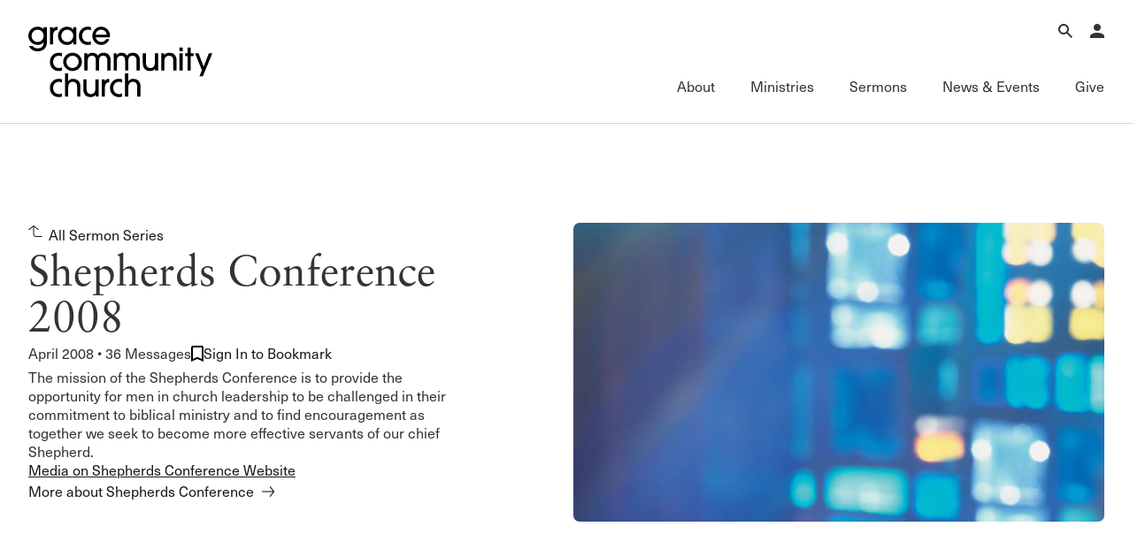

--- FILE ---
content_type: text/html; charset=utf-8
request_url: https://www.gracechurch.org/sermons/series/324
body_size: 142311
content:
<!DOCTYPE html>

<html data-wf-page="" data-wf-site="66ec992a16d5a67302cdc461" lang="en">
<head>
    <meta charset="utf-8" />
    <meta name="viewport" content="initial-scale=1,maximum-scale=1,user-scalable=no">
    
    <title>Shepherds Conference 2008 | Grace Community Church</title>

    <!-- Global site tag (gtag.js) - Google Analytics -->
    <script async src="https://www.googletagmanager.com/gtag/js?id=UA-3782401-6"></script>
    <script>
        window.dataLayer = window.dataLayer || [];
        function gtag() { dataLayer.push(arguments); }
        gtag('js', new Date());

        gtag('config', 'UA-3782401-6');

        
    </script>


    <link rel="apple-touch-icon" sizes="180x180" href="/Content/icons/apple-touch-icon.png?v=3">
    <link rel="icon" type="image/png" href="/Content/icons/favicon-32x32.png?v=3" sizes="32x32">
    <link rel="icon" type="image/png" href="/Content/icons/favicon-16x16.png?v=3" sizes="16x16">
    <link rel="mask-icon" href="/Content/icons/safari-pinned-tab.svg?v=3" color="#494542">
    <link rel="shortcut icon" href="/Content/icons/favicon.ico?v=3">




    <link rel="stylesheet" href="/css/normalize.css?v=1.1">
    <link rel="stylesheet" href="/css/components.css?v=1.1">
    <link rel="stylesheet" href="/css/gracecomchurch.css?v=1.1">
    <script src="https://use.typekit.net/gjn2ask.js" type="text/javascript"></script>
    <script type="text/javascript">try { Typekit.load(); } catch (e) { }</script>
    <script type="text/javascript">!function (o, c) { var n = c.documentElement, t = " w-mod-"; n.className += t + "js", ("ontouchstart" in o || o.DocumentTouch && c instanceof DocumentTouch) && (n.className += t + "touch") }(window, document);</script>
    <link rel="stylesheet" href="/css/theme.css?v=1" />
    <link rel="stylesheet" href="/css/audio.css?v=1" />
    <link rel="stylesheet" href="/css/custom-player.css?v=2" />
    <script type="text/javascript">try { Typekit.load(); } catch (e) { }</script>
    <script type="text/javascript">!function (o, c) { var n = c.documentElement, t = " w-mod-"; n.className += t + "js", ("ontouchstart" in o || o.DocumentTouch && c instanceof DocumentTouch) && (n.className += t + "touch") }(window, document);</script>
    <link href="/content/icons/favicon.ico" rel="shortcut icon" type="image/x-icon">
    <link href="/content/icons/webclip.png" rel="apple-touch-icon">
    <meta name="apple-mobile-web-app-status-bar-style" content="black-translucent">
    <meta name="theme-color" content="white"><!-- Gold #BCA141 -->
    <!-- Grace Everything Custom CSS -->
    <link href="/css/grace-custom.css?v=1.2" rel="stylesheet" type="text/css">
    <style>


                 .col .content-link-wrap .content-group {
                    padding: 0 .3rem 32px .3rem;
                }
        table.table-wide {
            width: 100%;
            max-width: 100%;
        }

        .table-wide > tbody > tr > td,
        .table-wide > tbody > tr > th,
        .table-wide > tfoot > tr > td,
        .table-wide > tfoot > tr > th,
        .table-wide > thead > tr > td {
            padding: 1em;
            vertical-align: top;
            border-top: 1px solid var(--swatches--gray);
        }

        .table-wide > tbody > tr:nth-child(odd) > td,
        .table-wide > tbody > tr:nth-child(odd) > th {
            background-color: var(--swatches--light-gray);
        }

        .table-wide > thead > tr > th {
            padding: 16px;
            text-align: left;
        }

        .hidden {
            display: none !important;
            visibility: hidden !important;
        }

        .field-validation-error{
            color: red;
        }

        .validation-summary-errors ul {
            list-style: none;
            color: red;
        }
    </style>
    <link rel="stylesheet" href="https://cdn.jsdelivr.net/npm/@splidejs/splide@4.1.4/dist/css/splide-core.min.css" integrity="sha256-5uKiXEwbaQh9cgd2/5Vp6WmMnsUr3VZZw0a8rKnOKNU=" crossorigin="anonymous">
</head>

<body>

    <!-- Begin Header -->

    <nav b-ljaud5i3pk aria-label="Main Navigation" class="nav">
        <div b-ljaud5i3pk class="nav__main">
            <div b-ljaud5i3pk class="nav__container">
                <div b-ljaud5i3pk class="nav__top-menu">
                    <div b-ljaud5i3pk class="nav__logo-container">
                        <a b-ljaud5i3pk href="/" aria-label="Go to Homepage" class="nav__logo-full w-nav-brand"><img width="Auto" height="115" alt="Grace Community Church" src="/content/icons/gcc-logo.svg" loading="lazy" class="gcc-logo"></a>
                        <a b-ljaud5i3pk href="/" aria-label="Go to Homepage" class="nav__logo-mini w-nav-brand"><img loading="lazy" height="90" alt="Grace Community Church" src="/content/icons/grace-logo.svg" class="grace-logo"></a>
                    </div>
                    <div b-ljaud5i3pk class="nav__top-menu-list">
                        
                        <div b-ljaud5i3pk role="region" class="nav__top-menu-item">
                            <button b-ljaud5i3pk aria-label="Open Search" type="button" aria-haspopup="true" aria-expanded="false" aria-controls="top-menu-search" class="nav__top-toggle">
                                <svg b-ljaud5i3pk xmlns="http://www.w3.org/2000/svg" width="auto" viewbox="0 0 16 16" fill="none" height="16" class="icon-16">
                                    <path b-ljaud5i3pk fill-rule="evenodd" clip-rule="evenodd" d="M10 6C10 8.20914 8.20914 10 6 10C3.79086 10 2 8.20914 2 6C2 3.79086 3.79086 2 6 2C8.20914 2 10 3.79086 10 6ZM9.47661 10.8907C8.49577 11.5892 7.29586 12 6 12C2.68629 12 0 9.31371 0 6C0 2.68629 2.68629 0 6 0C9.31371 0 12 2.68629 12 6C12 7.2958 11.5892 8.49566 10.8908 9.47646L15.9972 14.5828L14.583 15.9971L9.47661 10.8907Z" fill="currentColor"></path>
                                </svg>
                                <div b-ljaud5i3pk class="icon__label-alt">Search</div>
                            </button>
                            <div b-ljaud5i3pk id="top-menu-search" aria-hidden="true" class="nav__mega-menu is-top">
                                <button b-ljaud5i3pk aria-label="Close Search Menu" type="button" aria-expanded="true" class="nav__menu-close">
                                    <svg b-ljaud5i3pk xmlns="http://www.w3.org/2000/svg" width="auto" viewbox="0 0 16 16" fill="none" height="16" class="icon-16">
                                        <path b-ljaud5i3pk fill-rule="evenodd" clip-rule="evenodd" d="M8 6.62147L14.6215 0L16 1.37853L9.37853 8L16 14.6215L14.6215 16L8 9.37852L1.37853 16L0 14.6215L6.62147 8L5.22905e-07 1.37853L1.37853 5.81005e-08L8 6.62147Z" fill="currentColor"></path>
                                    </svg>
                                    <div b-ljaud5i3pk class="icon__label-alt">Close</div>
                                </button>
                                <div b-ljaud5i3pk class="nav__scroll-overlay"></div>
                                <div b-ljaud5i3pk class="nav__menu-content">
                                    <div b-ljaud5i3pk class="row row--align-end row--justify-end is--row-gap-md">
                                        <div b-ljaud5i3pk class="col col-lg-6 col-md-12">
                                            <div b-ljaud5i3pk class="menu__list-area">
                                                <div b-ljaud5i3pk class="menu__list-group">
                                                    <div b-ljaud5i3pk class="nav__search">
                                                        <div b-ljaud5i3pk class="nav__search-icon">
                                                            <div b-ljaud5i3pk fill="none" viewbox="0 0 16 16" class="icon-16 is--icon-20"><img loading="lazy" src="/content/icons/search-icon.svg" alt="" class="icon-16 is--icon-20"></div>
                                                        </div>

                                                        <div b-ljaud5i3pk role="search" class="nav__search-form w-form">
                                                            <div b-ljaud5i3pk class="nav__search-container" data-wf-page-id="67d8fb462e50eb309de34451" data-wf-element-id="67184d4a-6294-9dc9-dad9-adc05257d5c1">
                                                                <label b-ljaud5i3pk for="nav-search-input-2" class="nav__search-field-label">Search</label>
                                                                <input b-ljaud5i3pk class="nav__search-field is-search-field-lg w-input" maxlength="256" name="Search" id="nav-search-input" data-name="Search" aria-label="Search Grace Church" placeholder="Search Grace Church" type="text" autocomplete="off" autofocus="true" required="">
                                                                <input b-ljaud5i3pk type="submit" data-wait="Please wait..." class="nav__search-btn w-button" value="Submit" id="SiteSearchSubmit">
                                                            </div>
                                                            <div b-ljaud5i3pk class="w-form-done"></div>
                                                            <div b-ljaud5i3pk class="w-form-fail"></div>
                                                        </div>

                                                    </div>
                                                </div>
                                                <div b-ljaud5i3pk class="menu__list-group">
                                                    <ul b-ljaud5i3pk role="list" class="menu__list-links">
                                                        <li b-ljaud5i3pk class="menu__list-links">
                                                            <a b-ljaud5i3pk href="/sermons/all" class="link-forward-reveal">Advanced Sermon Search</a>
                                                        </li>
                                                        <li b-ljaud5i3pk class="menu__list-links">
                                                            <a b-ljaud5i3pk href="/outreach/groups" class="link-forward-reveal">International Ministries</a>
                                                        </li>
                                                        <li b-ljaud5i3pk class="menu__list-links">
                                                            <a b-ljaud5i3pk href="/search" class="link-forward-reveal">Search Site</a>
                                                        </li>
                                                    </ul>
                                                </div>
                                            </div>
                                        </div>
                                    </div>
                                </div>
                            </div>
                        </div>
                        <div b-ljaud5i3pk role="region" class="nav__top-menu-item">
                            <button b-ljaud5i3pk aria-label="Open Account Menu" type="button" aria-haspopup="true" aria-expanded="false" aria-controls="top-menu-account" class="nav__top-toggle">
                                <svg b-ljaud5i3pk xmlns="http://www.w3.org/2000/svg" width="auto" viewbox="0 0 14 14" fill="none" height="14" class="icon-16">
                                    <path b-ljaud5i3pk d="M7 0C7.92826 0 8.8185 0.368749 9.47487 1.02513C10.1313 1.6815 10.5 2.57174 10.5 3.5C10.5 4.42826 10.1313 5.3185 9.47487 5.97487C8.8185 6.63125 7.92826 7 7 7C6.07174 7 5.1815 6.63125 4.52513 5.97487C3.86875 5.3185 3.5 4.42826 3.5 3.5C3.5 2.57174 3.86875 1.6815 4.52513 1.02513C5.1815 0.368749 6.07174 0 7 0ZM7 8.75C10.8675 8.75 14 10.3162 14 12.25V14H0V12.25C0 10.3162 3.1325 8.75 7 8.75Z" fill="currentColor"></path>
                                </svg>
                                <div b-ljaud5i3pk class="icon__label-alt">Account</div>
                            </button>
                            <div b-ljaud5i3pk id="top-menu-account" aria-hidden="true" class="nav__mega-menu is-top">
                                <button b-ljaud5i3pk aria-label="Close Search Menu" type="button" aria-expanded="true" class="nav__menu-close">
                                    <svg b-ljaud5i3pk xmlns="http://www.w3.org/2000/svg" width="auto" viewbox="0 0 16 16" fill="none" height="16" class="icon-16">
                                        <path b-ljaud5i3pk fill-rule="evenodd" clip-rule="evenodd" d="M8 6.62147L14.6215 0L16 1.37853L9.37853 8L16 14.6215L14.6215 16L8 9.37852L1.37853 16L0 14.6215L6.62147 8L5.22905e-07 1.37853L1.37853 5.81005e-08L8 6.62147Z" fill="currentColor"></path>
                                    </svg>
                                    <div b-ljaud5i3pk class="icon__label-alt">Close</div>
                                </button>
                                <div b-ljaud5i3pk class="nav__scroll-overlay"></div>
                                <div b-ljaud5i3pk class="nav__menu-content">
                                    <div b-ljaud5i3pk class="row row--justify-end is--row-gap-md">
                                        <div b-ljaud5i3pk class="col col-lg-3 col-md-12">
                                            <div b-ljaud5i3pk class="menu__list-area">
                                                <div b-ljaud5i3pk class="menu__list-group">
                                                    <h3 b-ljaud5i3pk class="menu__list-heading is-account">
                                                            <span b-ljaud5i3pk>Account</span>

                                                    </h3> 

                                                        <div b-ljaud5i3pk class="menu__list-text-start">Have an account? <a b-ljaud5i3pk href="/account/login" class="link-inline">Sign in</a> now.<br b-ljaud5i3pk>‍</div>
                                                        <a b-ljaud5i3pk href="/account/create" class="link-forward w-inline-block">
                                                            <div b-ljaud5i3pk>Create an account</div>
                                                        </a>
                                                        <a b-ljaud5i3pk href="/faq/account" class="link-forward-reveal w-inline-block">
                                                            <div b-ljaud5i3pk>Account FAQ</div>
                                                        </a>

                                                </div>
                                            </div>
                                        </div>
                                        <div b-ljaud5i3pk class="col col-lg-3 col-md-12">
                                            <div b-ljaud5i3pk class="menu__list-area">
                                                <div b-ljaud5i3pk class="menu__list-group">
                                                        <ul b-ljaud5i3pk role="list" class="menu__list-links w-list-unstyled">

                                                            <li b-ljaud5i3pk class="menu__list-links">
                                                                <a b-ljaud5i3pk href="/account/forgot" class="link-forward-reveal">Forgot Password?</a>
                                                            </li>
                                                            <li b-ljaud5i3pk class="menu__list-links">
                                                                <a b-ljaud5i3pk href="/membership" class="link-forward-reveal">Learn about Church Membership</a>
                                                            </li>

                                                        </ul>
                                                </div>
                                            </div>
                                        </div>
                                    </div>
                                </div>
                            </div>
                        </div>

                        <button b-ljaud5i3pk aria-label="Open Main Menu" type="button" aria-haspopup="true" aria-expanded="false" aria-controls="main-menu" class="nav__top-toggle is-main">
                            <svg b-ljaud5i3pk xmlns="http://www.w3.org/2000/svg" width="auto" viewbox="0 0 16 16" fill="none" height="16" class="icon-16">
                                <path b-ljaud5i3pk fill-rule="evenodd" clip-rule="evenodd" d="M16 2H0V0H16V2Z" fill="currentColor"></path>
                                <path b-ljaud5i3pk fill-rule="evenodd" clip-rule="evenodd" d="M16 9H0V7H16V9Z" fill="currentColor"></path>
                                <path b-ljaud5i3pk fill-rule="evenodd" clip-rule="evenodd" d="M16 16H0V14H16V16Z" fill="currentColor"></path>
                            </svg>
                            <div b-ljaud5i3pk class="icon__label-alt">Menu</div>
                        </button>

                    </div>
                </div>
                <div b-ljaud5i3pk id="main-menu" aria-hidden="false" class="nav__main-menu">
                    <button b-ljaud5i3pk aria-label="Close Main Menu" type="button" aria-expanded="true" class="nav__menu-close">
                        <svg b-ljaud5i3pk xmlns="http://www.w3.org/2000/svg" width="auto" viewbox="0 0 16 16" fill="none" height="16" class="icon-16">
                            <path b-ljaud5i3pk fill-rule="evenodd" clip-rule="evenodd" d="M8 6.62147L14.6215 0L16 1.37853L9.37853 8L16 14.6215L14.6215 16L8 9.37852L1.37853 16L0 14.6215L6.62147 8L5.22905e-07 1.37853L1.37853 5.81005e-08L8 6.62147Z" fill="currentColor"></path>
                        </svg>
                        <div b-ljaud5i3pk class="icon__label-alt">Close</div>
                    </button>
                    <div b-ljaud5i3pk class="nav__main-menu-list">
                        <div b-ljaud5i3pk class="nav__main-menu-item">
                            <button b-ljaud5i3pk type="button" aria-haspopup="true" aria-expanded="false" aria-controls="mega-menu-about" class="nav__main-toggle">
                                <div b-ljaud5i3pk class="nav__main-toggle-wrapper">
                                    <h2 b-ljaud5i3pk class="nav__main-toggle-text">About</h2>
                                    <div b-ljaud5i3pk class="nav__main-toggle-underline"></div>
                                </div>
                            </button>
                            <div b-ljaud5i3pk id="mega-menu-about" aria-hidden="true" class="nav__mega-menu">
                                <button b-ljaud5i3pk aria-label="Back to Main Menu" type="button" class="nav__back-btn">
                                    <div b-ljaud5i3pk class="icon-16">
                                        <svg b-ljaud5i3pk xmlns="http://www.w3.org/2000/svg" width="auto" viewbox="0 0 16 16" fill="none" height="16" class="icon-16 is--icon-flip">
                                            <path b-ljaud5i3pk fill-rule="evenodd" clip-rule="evenodd" d="M9.62699 0.00158691L15.7677 7.35933C16.0774 7.73038 16.0774 8.2698 15.7677 8.64085L9.62699 15.9986L8.0915 14.7171L12.8629 9.00005H0V7.00005H12.8629L8.0915 1.2831L9.62699 0.00158691Z" fill="currentColor"></path>
                                        </svg>
                                    </div>
                                    <div b-ljaud5i3pk class="icon__label-alt">Back</div>
                                </button>
                                <div b-ljaud5i3pk class="nav__scroll-overlay"></div>
                                <div b-ljaud5i3pk class="nav__menu-content">
                                    <div b-ljaud5i3pk class="row row--md-justify-end is--row-gap-md">
                                        <div b-ljaud5i3pk class="col col-lg-6 is--hid-md">
                                            <div b-ljaud5i3pk class="menu__list-area">
                                                <div b-ljaud5i3pk class="menu__list-group">
                                                    <h3 b-ljaud5i3pk class="menu__list-heading">Our Mission</h3>
                                                    <div b-ljaud5i3pk fill="none" viewbox="0 0 16 16" class="menu__feature-wrapper">
                                                        <p b-ljaud5i3pk class="menu__feature-text--lg">To glorify God by proclaiming the gospel of Jesus Christ through the power of the Holy Spirit, for the salvation of the lost and edification of the church.</p>
                                                    </div>
                                                </div>
                                            </div>
                                        </div>
                                        <div b-ljaud5i3pk class="col col-lg-3 col-md-12">
                                            <div b-ljaud5i3pk class="menu__list-area">
                                                <div b-ljaud5i3pk class="menu__list-group">
                                                    <h3 b-ljaud5i3pk class="menu__list-heading">About</h3>
                                                    <ul b-ljaud5i3pk role="list" class="menu__list-links w-list-unstyled">
                                                        <li b-ljaud5i3pk class="menu__list-links">
                                                            <a b-ljaud5i3pk href="/about" class="link-forward-reveal">Welcome</a>
                                                        </li>
                                                        <li b-ljaud5i3pk class="menu__list-links">
                                                            <a b-ljaud5i3pk href="/about/history" class="link-forward-reveal">History of Grace</a>
                                                        </li>
                                                        <li b-ljaud5i3pk class="menu__list-links">
                                                            <a b-ljaud5i3pk href="/about/leadership" class="link-forward-reveal">Leadership</a>
                                                        </li>
                                                        <li b-ljaud5i3pk class="menu__list-links">
                                                            <a b-ljaud5i3pk href="/leader/macarthur/john" class="link-forward-reveal">John MacArthur</a>
                                                        </li>
                                                        <li b-ljaud5i3pk class="menu__list-links">
                                                            <a b-ljaud5i3pk href="/about#directions" class="link-forward-reveal">Visiting Our Campus</a>
                                                        </li>
                                                    </ul>
                                                </div>

                                                <div b-ljaud5i3pk class="menu__list-group">
                                                    <h3 b-ljaud5i3pk class="menu__list-heading">What We Teach</h3>
                                                    <ul b-ljaud5i3pk role="list" class="menu__list-links w-list-unstyled">
                                                        <li b-ljaud5i3pk class="menu__list-links">
                                                            <a b-ljaud5i3pk href="/about/gospel" class="link-forward-reveal">The Gospel</a>
                                                        </li>
                                                        <li b-ljaud5i3pk class="menu__list-links">
                                                            <a b-ljaud5i3pk href="/about/doctrinal-statement" class="link-forward-reveal">Doctrinal Statement</a>
                                                        </li>
                                                        <li b-ljaud5i3pk class="menu__list-links">
                                                            <a b-ljaud5i3pk href="/about/distinctives/index" class="link-forward-reveal">Distinctives</a>
                                                        </li>
                                                    </ul>
                                                </div>
                                            </div>
                                        </div>
                                        <div b-ljaud5i3pk class="col col-lg-3 col-md-12">
                                            <div b-ljaud5i3pk class="menu__list-area">
                                                <div b-ljaud5i3pk class="menu__list-group">

                                                    <h3 b-ljaud5i3pk class="menu__list-heading">Connect</h3>

                                                    <ul b-ljaud5i3pk role="list" class="menu__list-links w-list-unstyled">
                                                        <li b-ljaud5i3pk class="menu__list-links">
                                                            <a b-ljaud5i3pk href="/membership" class="link-forward-reveal">Membership</a>
                                                        </li>
                                                        <li b-ljaud5i3pk class="menu__list-links">
                                                            <a b-ljaud5i3pk href="/serve" class="link-forward-reveal">Serving</a>
                                                        </li>
                                                        <li b-ljaud5i3pk class="menu__list-links">
                                                            <a b-ljaud5i3pk href="/about/connect#fellowships" class="link-forward-reveal">Sunday Fellowships</a>
                                                        </li>
                                                        <li b-ljaud5i3pk class="menu__list-links">
                                                            <a b-ljaud5i3pk href="/about/bible-studies" class="link-forward-reveal">Bible Studies</a>
                                                        </li>
                                                        <li b-ljaud5i3pk class="menu__list-links">
                                                            <a b-ljaud5i3pk href="/about/connect#contact" class="link-forward-reveal">Contact Information</a>
                                                        </li>
                                                        <li b-ljaud5i3pk class="menu__list-links">
                                                            <a b-ljaud5i3pk href="/about/connect#newsletter-up" class="link-forward-reveal">Newsletter</a>
                                                        </li>
                                                    </ul>
                                                </div>
                                            </div>
                                        </div>
                                    </div>
                                </div>
                            </div>
                        </div>
                        <div b-ljaud5i3pk class="nav__main-menu-item">
                            <button b-ljaud5i3pk aria-haspopup="true" aria-expanded="false" aria-controls="mega-menu-ministries" type="button" class="nav__main-toggle">
                                <div b-ljaud5i3pk class="nav__main-toggle-wrapper">
                                    <h2 b-ljaud5i3pk class="nav__main-toggle-text">Ministries</h2>
                                    <div b-ljaud5i3pk class="nav__main-toggle-underline"></div>
                                </div>
                            </button>
                            <div b-ljaud5i3pk id="mega-menu-ministries" aria-hidden="true" class="nav__mega-menu">
                                <button b-ljaud5i3pk aria-label="Back to Main Menu" type="button" class="nav__back-btn">
                                    <div b-ljaud5i3pk class="icon-16">
                                        <svg b-ljaud5i3pk xmlns="http://www.w3.org/2000/svg" width="auto" viewbox="0 0 16 16" fill="none" height="16" class="icon-16 is--icon-flip">
                                            <path b-ljaud5i3pk fill-rule="evenodd" clip-rule="evenodd" d="M9.62699 0.00158691L15.7677 7.35933C16.0774 7.73038 16.0774 8.2698 15.7677 8.64085L9.62699 15.9986L8.0915 14.7171L12.8629 9.00005H0V7.00005H12.8629L8.0915 1.2831L9.62699 0.00158691Z" fill="currentColor"></path>
                                        </svg>
                                    </div>
                                    <div b-ljaud5i3pk class="icon__label-alt">Back</div>
                                </button>
                                <div b-ljaud5i3pk class="nav__scroll-overlay"></div>
                                <div b-ljaud5i3pk class="nav__menu-content">
                                    <div b-ljaud5i3pk class="row row--md-justify-end is--row-gap-md">
                                        <div b-ljaud5i3pk class="col col-lg-3 col-md-12">
                                            <div b-ljaud5i3pk class="menu__list-area">
                                                <div b-ljaud5i3pk class="menu__list-group">
                                                    <h3 b-ljaud5i3pk class="menu__list-heading">Ministries</h3>
                                                    <ul b-ljaud5i3pk role="list" class="menu__list-links">
                                                        <li b-ljaud5i3pk class="menu__list-links">
                                                            <a b-ljaud5i3pk href="/motw" class="link-forward-reveal">Men of the Word</a>
                                                        </li>
                                                        <li b-ljaud5i3pk class="menu__list-links">
                                                            <a b-ljaud5i3pk href="/women" class="link-forward-reveal">Women’s Ministries</a>
                                                        </li>
                                                        <li b-ljaud5i3pk class="menu__list-links">
                                                            <a b-ljaud5i3pk href="/crossroads" class="link-forward-reveal">College (Crossroads)</a>
                                                        </li>
                                                        <li b-ljaud5i3pk class="menu__list-links">
                                                            <a b-ljaud5i3pk href="/180" class="link-forward-reveal">High School (180)</a>
                                                        </li>
                                                        <li b-ljaud5i3pk class="menu__list-links">
                                                            <a b-ljaud5i3pk href="/xchange" class="link-forward-reveal">Middle School (Xchange)</a>
                                                        </li>
                                                        <li b-ljaud5i3pk class="menu__list-links">
                                                            <a b-ljaud5i3pk href="/gracekids" class="link-forward-reveal">Children’s (Grace Kids)</a>
                                                        </li>
                                                        <li b-ljaud5i3pk class="menu__list-links">
                                                            <a b-ljaud5i3pk href="/espanol" class="link-forward-reveal">Grace en Español</a>
                                                        </li>
                                                        <li b-ljaud5i3pk class="menu__list-links">
                                                            <a b-ljaud5i3pk href="/special" class="link-forward-reveal">Special Ministries</a>
                                                        </li>
                                                        <li b-ljaud5i3pk class="menu__list-links">
                                                            <a b-ljaud5i3pk href="/music" class="link-forward-reveal">Music Ministry</a>
                                                        </li>
                                                    </ul>
                                                </div>
                                                
                                            </div>
                                        </div>
                                        <div b-ljaud5i3pk class="col col-lg-3 col-md-12">
                                            <div b-ljaud5i3pk class="menu__list-area">
                                                <div b-ljaud5i3pk class="menu__list-group">
                                                    <h3 b-ljaud5i3pk class="menu__list-heading">Fellowship Groups</h3>
                                                    <ul b-ljaud5i3pk role="list" class="menu__list-links">
                                                        <li b-ljaud5i3pk class="menu__list-links">
                                                            <a b-ljaud5i3pk href="/anchored" class="link-forward-reveal">Anchored</a>
                                                        </li>
                                                        <li b-ljaud5i3pk class="menu__list-links">
                                                            <a b-ljaud5i3pk href="/commissioned" class="link-forward-reveal">Commissioned</a>
                                                        </li>
                                                        <li b-ljaud5i3pk class="menu__list-links">
                                                            <a b-ljaud5i3pk href="/cornerstone" class="link-forward-reveal">Cornerstone</a>
                                                        </li>
                                                        <li b-ljaud5i3pk class="menu__list-links">
                                                            <a b-ljaud5i3pk href="/gracelife" class="link-forward-reveal">GraceLife</a>
                                                        </li>
                                                        <li b-ljaud5i3pk class="menu__list-links">
                                                            <a b-ljaud5i3pk href="/jointheirs" class="link-forward-reveal">Joint Heirs</a>
                                                        </li>
                                                        <li b-ljaud5i3pk class="menu__list-links">
                                                            <a b-ljaud5i3pk href="/sojourners" class="link-forward-reveal">Sojourners</a>
                                                        </li>
                                                        <li b-ljaud5i3pk class="menu__list-links">
                                                            <a b-ljaud5i3pk href="/steadfast" class="link-forward-reveal">Steadfast</a>
                                                        </li>
                                                    </ul>
                                                </div>
                                                <div b-ljaud5i3pk class="menu__list-group">
                                                    <h3 b-ljaud5i3pk class="menu__list-heading">Other</h3>
                                                    <ul b-ljaud5i3pk role="list" class="menu__list-links">
                                                        <li b-ljaud5i3pk class="menu__list-links">
                                                            <a b-ljaud5i3pk href="/regen" class="link-forward-reveal">Camp Regeneration</a>
                                                        </li>
                                                        <li b-ljaud5i3pk class="menu__list-links">
                                                            <a b-ljaud5i3pk href="/conferenciaexpositores" class="link-forward-reveal">Conferencia Expositores</a>
                                                        </li>
                                                        <li b-ljaud5i3pk class="menu__list-links">
                                                            <a b-ljaud5i3pk href="/graceadvance" class="link-forward-reveal">Grace Advance</a>
                                                        </li>
                                                        <li b-ljaud5i3pk class="menu__list-links">
                                                            <a b-ljaud5i3pk href="/shepherdsconference" class="link-forward-reveal">Shepherds Conference</a>
                                                        </li>
                                                        <li b-ljaud5i3pk class="menu__list-links">
                                                            <a b-ljaud5i3pk href="/vbs" class="link-forward-reveal">Vacation Bible School</a>
                                                        </li>
                                                    </ul>
                                                </div>
                                                
                                            </div>
                                        </div>
                                        <div b-ljaud5i3pk class="col col-lg-3 col-md-12">
                                            <div b-ljaud5i3pk class="menu__list-area">
                                                <div b-ljaud5i3pk class="menu__list-group">
                                                    <h3 b-ljaud5i3pk class="menu__list-heading">Outreach</h3>
                                                    <ul b-ljaud5i3pk role="list" class="menu__list-links">
                                                        <li b-ljaud5i3pk class="menu__list-links">
                                                            <a b-ljaud5i3pk href="/outreach" class="link-forward-reveal">International Outreach</a>
                                                        </li>
                                                        <li b-ljaud5i3pk class="menu__list-links">
                                                            <a b-ljaud5i3pk href="/stm" class="link-forward-reveal">Short-Term Ministries</a>
                                                        </li>
                                                        <li b-ljaud5i3pk class="menu__list-links">
                                                            <a b-ljaud5i3pk href="/local" class="link-forward-reveal">Local Outreach</a>
                                                        </li>
                                                    </ul>
                                                </div>
                                                <div b-ljaud5i3pk class="menu__list-group">
                                                    <h3 b-ljaud5i3pk class="menu__list-heading">Training &amp; Resources</h3>
                                                    <ul b-ljaud5i3pk role="list" class="menu__list-links">
                                                        <li b-ljaud5i3pk class="menu__list-links">
                                                            <a b-ljaud5i3pk href="/fof" class="link-forward-reveal">Fundamentals of the Faith</a>
                                                        </li>
                                                        <li b-ljaud5i3pk class="menu__list-links">
                                                            <a b-ljaud5i3pk href="/gracebooks" class="link-forward-reveal">Grace Books</a>
                                                        </li>
                                                        <li b-ljaud5i3pk class="menu__list-links">
                                                            <a b-ljaud5i3pk href="/curriculum" class="link-forward-reveal">Grace Curriculum</a>
                                                        </li>
                                                        <li b-ljaud5i3pk class="menu__list-links">
                                                            <a b-ljaud5i3pk href="/education" class="link-forward-reveal">Grace Education</a>
                                                        </li>
                                                        <li b-ljaud5i3pk class="menu__list-links">
                                                            <a b-ljaud5i3pk href="/evangelism" class="link-forward-reveal">Grace Evangelism</a>
                                                        </li>
                                                        <li b-ljaud5i3pk class="menu__list-links">
                                                            <a b-ljaud5i3pk href="/equip" class="link-forward-reveal">Grace Equip</a>
                                                        </li>
                                                        <li b-ljaud5i3pk class="menu__list-links">
                                                            <a b-ljaud5i3pk href="/gracemedia" class="link-forward-reveal">Grace Media</a>
                                                        </li>
                                                        <li b-ljaud5i3pk class="menu__list-links">
                                                            <a b-ljaud5i3pk href="/premarital" class="link-forward-reveal">Premarital &amp; Marriage</a>
                                                        </li>

                                                    </ul>
                                                </div>

                                            </div>
                                        </div>
                                        <div b-ljaud5i3pk class="col col-lg-3 col-md-12">
                                            <div b-ljaud5i3pk class="menu__list-area">
                                                <div b-ljaud5i3pk class="menu__list-group">
                                                    <h3 b-ljaud5i3pk class="menu__list-heading">Member Services</h3>
                                                    <ul b-ljaud5i3pk role="list" class="menu__list-links">
                                                        <li b-ljaud5i3pk class="menu__list-links">
                                                            <a b-ljaud5i3pk href="/membership" class="link-forward-reveal">Membership</a>
                                                        </li>
                                                        <li b-ljaud5i3pk class="menu__list-links">
                                                            <a b-ljaud5i3pk href="/serve" class="link-forward-reveal">Serving</a>
                                                        </li>
                                                        <li b-ljaud5i3pk class="menu__list-links">
                                                            <a b-ljaud5i3pk href="/counseling" class="link-forward-reveal">Counseling</a>
                                                        </li>
                                                        <li b-ljaud5i3pk class="menu__list-links">
                                                            <a b-ljaud5i3pk href="/congregationalcare" class="link-forward-reveal">Congregational Care</a>
                                                        </li>
                                                        <li b-ljaud5i3pk class="menu__list-links">
                                                            <a b-ljaud5i3pk href="/prayer" class="link-forward-reveal">Prayer</a>
                                                        </li>
                                                        <li b-ljaud5i3pk class="menu__list-links">
                                                            <a b-ljaud5i3pk href="/weddings" class="link-forward-reveal">Weddings</a>
                                                        </li>
                                                    </ul>
                                                </div>
                                                <div b-ljaud5i3pk class="menu__list-group">
                                                    <h3 b-ljaud5i3pk class="menu__list-heading">Family of Ministries</h3>
                                                    <ul b-ljaud5i3pk role="list" class="menu__list-links">
                                                        <li b-ljaud5i3pk class="menu__list-links">
                                                            <a b-ljaud5i3pk href="/gty" class="link-forward-reveal">Grace to You</a>
                                                        </li>
                                                        <li b-ljaud5i3pk class="menu__list-links">
                                                            <a b-ljaud5i3pk href="/macarthur-trust" class="link-forward-reveal">John MacArthur Trust</a>
                                                        </li>
                                                        <li b-ljaud5i3pk class="menu__list-links">
                                                            <a b-ljaud5i3pk href="/jmpg" class="link-forward-reveal">John MacArthur Publishing Group</a>
                                                        </li>
                                                        <li b-ljaud5i3pk class="menu__list-links">
                                                            <a b-ljaud5i3pk href="/tmai" class="link-forward-reveal">The Master’s Academy International</a>
                                                        </li>
                                                        <li b-ljaud5i3pk class="menu__list-links">
                                                            <a b-ljaud5i3pk href="/tms" class="link-forward-reveal">The Master’s Seminary</a>
                                                        </li>
                                                        <li b-ljaud5i3pk class="menu__list-links">
                                                            <a b-ljaud5i3pk href="/tmu" class="link-forward-reveal">The Master’s University</a>
                                                        </li>
                                                    </ul>
                                                </div>
                                                
                                            </div>
                                        </div>
                                    </div>
                                </div>
                            </div>
                        </div>
                        <div b-ljaud5i3pk class="nav__main-menu-item">
                            <button b-ljaud5i3pk type="button" aria-haspopup="true" aria-expanded="false" aria-controls="mega-menu-sermons" class="nav__main-toggle">
                                <div b-ljaud5i3pk class="nav__main-toggle-wrapper">
                                    <h2 b-ljaud5i3pk class="nav__main-toggle-text">Sermons</h2>
                                    <div b-ljaud5i3pk class="nav__main-toggle-underline"></div>
                                </div>
                            </button>
                            <div b-ljaud5i3pk id="mega-menu-sermons" aria-hidden="true" class="nav__mega-menu">
                                <button b-ljaud5i3pk aria-label="Back to Main Menu" type="button" class="nav__back-btn">
                                    <div b-ljaud5i3pk class="icon-16">
                                        <svg b-ljaud5i3pk xmlns="http://www.w3.org/2000/svg" width="auto" viewbox="0 0 16 16" fill="none" height="16" class="icon-16 is--icon-flip">
                                            <path b-ljaud5i3pk fill-rule="evenodd" clip-rule="evenodd" d="M9.62699 0.00158691L15.7677 7.35933C16.0774 7.73038 16.0774 8.2698 15.7677 8.64085L9.62699 15.9986L8.0915 14.7171L12.8629 9.00005H0V7.00005H12.8629L8.0915 1.2831L9.62699 0.00158691Z" fill="currentColor"></path>
                                        </svg>
                                    </div>
                                    <div b-ljaud5i3pk class="icon__label-alt">Back</div>
                                </button>
                                <div b-ljaud5i3pk class="nav__scroll-overlay"></div>
                                <div b-ljaud5i3pk class="nav__menu-content">
                                    <div b-ljaud5i3pk class="row row--md-justify-end is--row-gap-md">
                                        <div b-ljaud5i3pk class="col col-lg-6 is--hid-md">
                                            <div b-ljaud5i3pk class="menu__list-area">
                                                <div b-ljaud5i3pk class="menu__list-group">
                                                    <h3 b-ljaud5i3pk class="menu__list-heading">Livestream</h3>
                                                    <div b-ljaud5i3pk fill="none" viewbox="0 0 16 16" class="menu__feature-wrapper">
                                                        <p b-ljaud5i3pk class="menu__feature-text--sm">If you’re unable to join us in person you can livestream our Lord’s Day worship services at 11 am &amp; 6 pm PST.</p>
                                                        <a b-ljaud5i3pk href="/live" class="link-brand w-inline-block">
                                                            <div b-ljaud5i3pk class="link-brand__text">Livestream Details</div>
                                                            <svg b-ljaud5i3pk xmlns="http://www.w3.org/2000/svg" width="100%" viewbox="0 0 14 12" fill="none" height="12" class="link-brand__arrow">
                                                                <path b-ljaud5i3pk fill-rule="evenodd" clip-rule="evenodd" d="M9.46548 -0.00164795L13.8947 5.69303C14.0351 5.87358 14.0351 6.12641 13.8947 6.30697L9.46548 12.0016L8.67613 11.3877L12.4777 6.49999H0V5.49999H12.4777L8.67613 0.612293L9.46548 -0.00164795Z" fill="currentColor"></path>
                                                            </svg>
                                                        </a>
                                                        <ul b-ljaud5i3pk role="list" class="menu__list-links w-list-unstyled">
                                                            <li b-ljaud5i3pk class="menu__list-links">
                                                                <a b-ljaud5i3pk href="https://gracemedia.app" target="_blank" class="link-external-reveal">Watch on Grace Media</a>
                                                            </li>
                                                            <li b-ljaud5i3pk class="menu__list-links">
                                                                <a b-ljaud5i3pk href="https://www.youtube.com/channel/UCmmjsYlp3rcvYGn_A7JudOw" target="_blank" class="link-external-reveal">Watch on YouTube</a>
                                                            </li>
                                                            <li b-ljaud5i3pk class="menu__list-links">
                                                                <a b-ljaud5i3pk href="/sermons/videos/1352" class="link-forward-reveal">Recent Services</a>
                                                            </li>
                                                        </ul>
                                                    </div>
                                                </div>
                                            </div>
                                        </div>
                                        <div b-ljaud5i3pk class="col col-lg-3 col-md-12 is--hid-md">
                                            <div b-ljaud5i3pk class="menu__list-area">
                                                <div b-ljaud5i3pk class="menu__list-group">
                                                    <h3 b-ljaud5i3pk class="menu__list-heading">Featured Collections</h3>
                                                    <ul b-ljaud5i3pk role="list" class="menu__list-links w-list-unstyled">
                                                        <li b-ljaud5i3pk class="menu__list-links">
                                                            <a b-ljaud5i3pk href="/sermons/series/1352" class="link-forward-reveal">Lord’s Day Services</a>
                                                        </li>
                                                        <li b-ljaud5i3pk class="menu__list-links">
                                                            <a b-ljaud5i3pk href="/sundayseminars/sermons" class="link-forward-reveal">Sunday Seminars</a>
                                                        </li>
                                                        <li b-ljaud5i3pk class="menu__list-links">
                                                            <a b-ljaud5i3pk href="/sermons/series/2769" class="link-forward-reveal">Shepherds Conference 2025</a>
                                                        </li>
                                                        <li b-ljaud5i3pk class="menu__list-links">
                                                            <a b-ljaud5i3pk href="/sermons/series/2790" class="link-forward-reveal">EWG 2025–2026 Season</a>
                                                        </li>
                                                        <li b-ljaud5i3pk class="menu__list-links">
                                                            <a b-ljaud5i3pk href="/sermons/series/2791" class="link-forward-reveal">That You May Know</a>
                                                        </li>
                                                        <li b-ljaud5i3pk class="menu__list-links">
                                                            <a b-ljaud5i3pk href="/sermons/series/2550" class="link-forward-reveal">Puritan Conference</a>
                                                        </li>

                                                    </ul>
                                                </div>
                                            </div>
                                        </div>
                                        <div b-ljaud5i3pk class="col col-lg-3 col-md-12">
                                            <div b-ljaud5i3pk class="menu__list-area">
                                                <div b-ljaud5i3pk class="menu__list-group">
                                                    <a b-ljaud5i3pk href="/sermons" class="menu__list-heading-link w-inline-block">
                                                        <h3 b-ljaud5i3pk class="menu__list-heading">Sermons</h3>
                                                    </a>
                                                    <ul b-ljaud5i3pk role="list" class="menu__list-links w-list-unstyled">
                                                        <li b-ljaud5i3pk class="menu__list-links">
                                                            <a b-ljaud5i3pk href="/sermons" class="link-forward-reveal">Featured</a>
                                                        </li>
                                                        <li b-ljaud5i3pk class="menu__list-links">
                                                            <a b-ljaud5i3pk href="/sermons/all" class="link-forward-reveal">All Sermons</a>
                                                        </li>
                                                        <li b-ljaud5i3pk class="menu__list-links">
                                                            <a b-ljaud5i3pk href="/live" class="link-forward-reveal">Livestream</a>
                                                        </li>
                                                        <li b-ljaud5i3pk class="menu__list-links">
                                                            <a b-ljaud5i3pk href="/sermons/podcasts" class="link-forward-reveal">Podcasts</a>
                                                        </li>
                                                        <li b-ljaud5i3pk class="menu__list-links">
                                                            <a b-ljaud5i3pk href="/sermons/series" class="link-forward-reveal">Series</a>
                                                        </li>
                                                        <li b-ljaud5i3pk class="menu__list-links">
                                                            <a b-ljaud5i3pk href="/sermons/topics" class="link-forward-reveal">Topics</a>
                                                        </li>
                                                        <li b-ljaud5i3pk class="menu__list-links">
                                                            <a b-ljaud5i3pk href="/sermons/videos" class="link-forward-reveal">Videos</a>
                                                        </li>
                                                        <li b-ljaud5i3pk class="menu__list-links">
                                                            <a b-ljaud5i3pk href="/sermons/faq" class="link-forward-reveal">FAQ</a>
                                                        </li>
                                                    </ul>
                                                </div>
                                            </div>
                                        </div>
                                    </div>
                                </div>
                            </div>
                        </div>
                        <div b-ljaud5i3pk class="nav__main-menu-item">
                            <button b-ljaud5i3pk type="button" aria-haspopup="true" aria-expanded="false" aria-controls="mega-menu-news" class="nav__main-toggle">
                                <div b-ljaud5i3pk class="nav__main-toggle-wrapper">
                                    <h2 b-ljaud5i3pk class="nav__main-toggle-text">News &amp; Events</h2>
                                    <div b-ljaud5i3pk class="nav__main-toggle-underline"></div>
                                </div>
                            </button>
                            <div b-ljaud5i3pk id="mega-menu-news" aria-hidden="true" class="nav__mega-menu">
                                <button b-ljaud5i3pk aria-label="Back to Main Menu" type="button" class="nav__back-btn">
                                    <div b-ljaud5i3pk class="icon-16">
                                        <svg b-ljaud5i3pk xmlns="http://www.w3.org/2000/svg" width="auto" viewbox="0 0 16 16" fill="none" height="16" class="icon-16 is--icon-flip">
                                            <path b-ljaud5i3pk fill-rule="evenodd" clip-rule="evenodd" d="M9.62699 0.00158691L15.7677 7.35933C16.0774 7.73038 16.0774 8.2698 15.7677 8.64085L9.62699 15.9986L8.0915 14.7171L12.8629 9.00005H0V7.00005H12.8629L8.0915 1.2831L9.62699 0.00158691Z" fill="currentColor"></path>
                                        </svg>
                                    </div>
                                    <div b-ljaud5i3pk class="icon__label-alt">Back</div>
                                </button>
                                <div b-ljaud5i3pk class="nav__scroll-overlay"></div>
                                <div b-ljaud5i3pk class="nav__menu-content">
                                    <div b-ljaud5i3pk class="row row--md-justify-end is--row-gap-md">
                                        <div b-ljaud5i3pk class="col col-lg-6 is--hid-md">
                                            <div b-ljaud5i3pk class="menu__list-area">
                                                <div b-ljaud5i3pk class="menu__list-group">
                                                    <h3 b-ljaud5i3pk class="menu__list-heading">Featured Article</h3>
                                                    <div b-ljaud5i3pk fill="none" viewbox="0 0 16 16" class="menu__feature-wrapper">
                                                        <h4 b-ljaud5i3pk class="menu__feature-text--lg">Home Bible Studies</h4>
                                                        <p b-ljaud5i3pk class="menu__feature-text--sm">God has designed that a functional, grace-empowered Christian life is to be carried out in fellowship with one another...</p>
                                                        <a b-ljaud5i3pk href="/news/posts/3583" class="link-brand w-inline-block">
                                                            <div b-ljaud5i3pk class="link-brand__text">Read more</div>
                                                            <svg b-ljaud5i3pk xmlns="http://www.w3.org/2000/svg" width="100%" viewbox="0 0 14 12" fill="none" height="12" class="link-brand__arrow">
                                                                <path b-ljaud5i3pk fill-rule="evenodd" clip-rule="evenodd" d="M9.46548 -0.00164795L13.8947 5.69303C14.0351 5.87358 14.0351 6.12641 13.8947 6.30697L9.46548 12.0016L8.67613 11.3877L12.4777 6.49999H0V5.49999H12.4777L8.67613 0.612293L9.46548 -0.00164795Z" fill="currentColor"></path>
                                                            </svg>
                                                        </a>
                                                    </div>
                                                </div>
                                            </div>
                                        </div>
                                        <div b-ljaud5i3pk class="col col-lg-3 col-md-12">
                                            <div b-ljaud5i3pk class="menu__list-area">
                                                <div b-ljaud5i3pk class="menu__list-group">

                                                    <h3 b-ljaud5i3pk class="menu__list-heading">News &amp; Events</h3>

                                                    <ul b-ljaud5i3pk role="list" class="menu__list-links w-list-unstyled">
                                                        <li b-ljaud5i3pk class="menu__list-links">
                                                            <a b-ljaud5i3pk href="/news" class="link-forward-reveal">Featured</a>
                                                        </li>
                                                        <li b-ljaud5i3pk class="menu__list-links">
                                                            <a b-ljaud5i3pk href="/news/recent" class="link-forward-reveal">Recent News</a>
                                                        </li>
                                                        <li b-ljaud5i3pk class="menu__list-links">
                                                            <a b-ljaud5i3pk href="/news/calendar" class="link-forward-reveal">Event Calendar</a>
                                                        </li>
                                                        <li b-ljaud5i3pk class="menu__list-links">
                                                            <a b-ljaud5i3pk href="/gracetoday" class="link-forward-reveal">Sunday Bulletin</a>
                                                        </li>
                                                        <li b-ljaud5i3pk class="menu__list-links">
                                                            <a b-ljaud5i3pk href="/news#newsletter-up" class="link-forward-reveal">Newsletter</a>
                                                        </li>
                                                    </ul>
                                                </div>

                                            </div>
                                        </div>
                                        <div b-ljaud5i3pk class="col col-lg-3 col-md-12"></div>
                                    </div>
                                </div>
                            </div>
                        </div>
                        <div b-ljaud5i3pk class="nav__main-menu-item">
                            <button b-ljaud5i3pk type="button" aria-haspopup="true" aria-expanded="false" aria-controls="mega-menu-give" class="nav__main-toggle">
                                <div b-ljaud5i3pk class="nav__main-toggle-wrapper">
                                    <h2 b-ljaud5i3pk class="nav__main-toggle-text">Give</h2>
                                    <div b-ljaud5i3pk class="nav__main-toggle-underline"></div>
                                </div>
                            </button>
                            <div b-ljaud5i3pk id="mega-menu-give" aria-hidden="true" class="nav__mega-menu">
                                <button b-ljaud5i3pk aria-label="Back to Main Menu" type="button" class="nav__back-btn">
                                    <div b-ljaud5i3pk class="icon-16">
                                        <svg b-ljaud5i3pk xmlns="http://www.w3.org/2000/svg" width="auto" viewbox="0 0 16 16" fill="none" height="16" class="icon-16 is--icon-flip">
                                            <path b-ljaud5i3pk fill-rule="evenodd" clip-rule="evenodd" d="M9.62699 0.00158691L15.7677 7.35933C16.0774 7.73038 16.0774 8.2698 15.7677 8.64085L9.62699 15.9986L8.0915 14.7171L12.8629 9.00005H0V7.00005H12.8629L8.0915 1.2831L9.62699 0.00158691Z" fill="currentColor"></path>
                                        </svg>
                                    </div>
                                    <div b-ljaud5i3pk class="icon__label-alt">Back</div>
                                </button>
                                <div b-ljaud5i3pk class="nav__scroll-overlay"></div>
                                <div b-ljaud5i3pk class="nav__menu-content">
                                    <div b-ljaud5i3pk class="row row--md-justify-end is--row-gap-md">
                                        <div b-ljaud5i3pk class="col col-lg-3 col-md-12">
                                            <div b-ljaud5i3pk class="menu__list-area">
                                                <div b-ljaud5i3pk class="menu__list-group">
                                                    <h3 b-ljaud5i3pk class="menu__list-heading">Give</h3>

                                                    <ul b-ljaud5i3pk role="list" class="menu__list-links w-list-unstyled">
                                                        <li b-ljaud5i3pk class="menu__list-links">
                                                            <a b-ljaud5i3pk href="/giving" class="link-forward-reveal">Grace Church Ministries</a>
                                                        </li>
                                                        <li b-ljaud5i3pk class="menu__list-links">
                                                            <a b-ljaud5i3pk href="/outreach" class="link-forward-reveal">International Outreach</a>
                                                        </li>
                                                        <li b-ljaud5i3pk class="menu__list-links">
                                                            <a b-ljaud5i3pk href="/stm" class="link-forward-reveal">Short-Term Ministries</a>
                                                        </li>
                                                        <li b-ljaud5i3pk class="menu__list-links">
                                                            <a b-ljaud5i3pk href="/faq/giving" class="link-forward-reveal">Giving FAQ</a>
                                                        </li>
                                                    </ul>
                                                </div>
                                            </div>
                                        </div>
                                        <div b-ljaud5i3pk class="col col-lg-3 col-md-12">
                                            <div b-ljaud5i3pk class="menu__list-area">
                                                <div b-ljaud5i3pk class="menu__list-group">
                                                    <h3 b-ljaud5i3pk class="menu__list-heading">Pending Giving</h3>
                                                        <p b-ljaud5i3pk class="menu__feature-text--sm">You have <span b-ljaud5i3pk class="giving-cart__qty-highlight">0 items</span> in your pending giving.</p>
                                                        <br b-ljaud5i3pk />
                                                        <a b-ljaud5i3pk href="/giving" class="link-btn">Give now</a>

                                                </div>
                                            </div>
                                        </div>

                                    </div>
                                </div>
                            </div>
                        </div>
                    </div>
                </div>
            </div>
        </div>
        
        <div b-ljaud5i3pk class="nav__site-overlay"></div>
    </nav>
    <div b-ljaud5i3pk id="top" class="page-top is--alt-bg"></div>
  

    <!-- End Header -->
    <div b-ljaud5i3pk>
      
        <script src="/js/jquery-3.7.1.min.js"></script>
        <script src="/js/jquery-ui.min.js"></script>


        


<div class="section">
    <div class="container">
        <div class="row row--justify-between is--row-gap-md">
            <div class="col col-lg-5 col-md-12">
                <div class="content-area">
                    <a href="/sermons/series" class="link-back-up">All Sermon Series</a>
                    <div class="content-group">
                        <div class="content-item">
                            <h1 class="heading-two">Shepherds Conference 2008</h1>
                            <div class="content-row">
                                <div class="text-summary">
April 2008                                     • 36 Messages
                                </div><button id="" class="link-general is--no-break">

                                    
    <a href="/account/login?returnUrl=%2Fsermons%2Fseries%2F324" class="link-general is--no-break"><img src="/content/icons/bookmark-outline.svg" loading="lazy" alt=""> Sign In to Bookmark</a>


                                </button>
                            </div>
                        </div>
                        <div class="content-item">
                            <h2 class="section-titles is--series-details">Series Details</h2>
                            <p class="text-summary"><p>The mission of the Shepherds Conference is to provide the opportunity for men in church leadership to be challenged in their commitment to biblical ministry and to find encouragement as together we seek to become more effective servants of our chief Shepherd.</p>
<p><a href="http://www.shepherdsconference.org/media" class="btn btn-warning btn-xs">Media on Shepherds Conference Website <i class="fa fa-external-link"></i></a></p></p>
                            
                            <div class="content-row">
                                <a href="/shepherdsconference" class="link-forward">More about Shepherds Conference</a>
                            </div>
                        </div>
                    </div>
                </div>
            </div>
            <div class="col col-lg-6 col-md-8 col-sm-6 col-xs-12"><img src="https://s3.amazonaws.com/static.gracechurch.org/images/lg/sc-2008-header.jpg" loading="lazy" sizes="(max-width: 479px) 100vw, (max-width: 767px) 49vw, (max-width: 991px) 66vw, 50vw" srcset="https://s3.amazonaws.com/static.gracechurch.org/images/lg/sc-2008-header.jpg 500w, https://s3.amazonaws.com/static.gracechurch.org/images/lg/sc-2008-header.jpg 800w, https://s3.amazonaws.com/static.gracechurch.org/images/lg/sc-2008-header.jpg 1080w, https://s3.amazonaws.com/static.gracechurch.org/images/lg/sc-2008-header.jpg 1600w, https://s3.amazonaws.com/static.gracechurch.org/images/lg/sc-2008-header.jpg 1920w" alt="" class="img--widescreen"></div>
        </div>
    </div>
</div>
<div id="sermon-grid" class="section is--alt-bg" style="padding-bottom:0px; padding-top:15px;">
    <div class="container is--row-gap-lg">
    </div>
</div>
                <div id="sermon-grid" class="section is--alt-bg">
                    <div class="container is--row-gap-lg">

            
            

                        <h2 class="section-titles">Wednesday, March 5, 2008</h2>
                        <div class="row is--row-gap-sm">


<div class="col col-lg-3 col-md-4 col-sm-6 col-xs-12">

    <div class="grid-item">
        <a href="/sermons/578" class="grid-item__link w-inline-block">
            <div class="grid-item__wrapper">
                <div class="listing-item__content">
                    <h3 class="listing-item__heading is--icon-corner">
                        General Session 1 - Divine Means for Church Growth</h3>
                    <div class="listing-item__text">
John MacArthur<br>

   
Selected Scriptures<br>3/5/2008
                    </div>
                </div>
                <div class="grid-item__footer">
                    <img src="https://s3.amazonaws.com/static.gracechurch.org/images/teachings/sc-2008-album-art.jpg" loading="lazy" alt="" class="grid-item__album-image">
                    <div class="listing-item__text">
Shepherds Conference<br>
 • Series: Shepherds Conference 2008                    </div>
                </div>
            </div>
        </a>

                <a href="/account/login?returnUrl=%2Fsermons%2Fseries%2F324" target="_blank" style="margin:32px" class="listing-item__bookmark"><img src="/content/icons/bookmark-outline.svg" loading="lazy" alt=""></a>



    </div>


</div>
  


<div class="col col-lg-3 col-md-4 col-sm-6 col-xs-12">

    <div class="grid-item">
        <a href="/sermons/552" class="grid-item__link w-inline-block">
            <div class="grid-item__wrapper">
                <div class="listing-item__content">
                    <h3 class="listing-item__heading is--icon-corner">
                        Seminar Session 1 - Search & Rescue</h3>
                    <div class="listing-item__text">
Bill Shannon<br>

   
Selected Scriptures<br>3/5/2008
                    </div>
                </div>
                <div class="grid-item__footer">
                    <img src="https://s3.amazonaws.com/static.gracechurch.org/images/teachings/sc-2008-album-art.jpg" loading="lazy" alt="" class="grid-item__album-image">
                    <div class="listing-item__text">
Shepherds Conference<br>
 • Series: Shepherds Conference 2008                    </div>
                </div>
            </div>
        </a>

                <a href="/account/login?returnUrl=%2Fsermons%2Fseries%2F324" target="_blank" style="margin:32px" class="listing-item__bookmark"><img src="/content/icons/bookmark-outline.svg" loading="lazy" alt=""></a>



    </div>


</div>
  


<div class="col col-lg-3 col-md-4 col-sm-6 col-xs-12">

    <div class="grid-item">
        <a href="/sermons/553" class="grid-item__link w-inline-block">
            <div class="grid-item__wrapper">
                <div class="listing-item__content">
                    <h3 class="listing-item__heading is--icon-corner">
                        Seminar Session 1 - Think Biblically</h3>
                    <div class="listing-item__text">
Irv Busenitz<br>

   
Selected Scriptures<br>3/5/2008
                    </div>
                </div>
                <div class="grid-item__footer">
                    <img src="https://s3.amazonaws.com/static.gracechurch.org/images/teachings/sc-2008-album-art.jpg" loading="lazy" alt="" class="grid-item__album-image">
                    <div class="listing-item__text">
Shepherds Conference<br>
 • Series: Shepherds Conference 2008                    </div>
                </div>
            </div>
        </a>

                <a href="/account/login?returnUrl=%2Fsermons%2Fseries%2F324" target="_blank" style="margin:32px" class="listing-item__bookmark"><img src="/content/icons/bookmark-outline.svg" loading="lazy" alt=""></a>



    </div>


</div>
  


<div class="col col-lg-3 col-md-4 col-sm-6 col-xs-12">

    <div class="grid-item">
        <a href="/sermons/554" class="grid-item__link w-inline-block">
            <div class="grid-item__wrapper">
                <div class="listing-item__content">
                    <h3 class="listing-item__heading is--icon-corner">
                        Seminar Session 1 - Strong & Courageous</h3>
                    <div class="listing-item__text">
Rob Iverson<br>

   
Selected Scriptures<br>3/5/2008
                    </div>
                </div>
                <div class="grid-item__footer">
                    <img src="https://s3.amazonaws.com/static.gracechurch.org/images/teachings/sc-2008-album-art.jpg" loading="lazy" alt="" class="grid-item__album-image">
                    <div class="listing-item__text">
Shepherds Conference<br>
 • Series: Shepherds Conference 2008                    </div>
                </div>
            </div>
        </a>

                <a href="/account/login?returnUrl=%2Fsermons%2Fseries%2F324" target="_blank" style="margin:32px" class="listing-item__bookmark"><img src="/content/icons/bookmark-outline.svg" loading="lazy" alt=""></a>



    </div>


</div>
  


<div class="col col-lg-3 col-md-4 col-sm-6 col-xs-12">

    <div class="grid-item">
        <a href="/sermons/555" class="grid-item__link w-inline-block">
            <div class="grid-item__wrapper">
                <div class="listing-item__content">
                    <h3 class="listing-item__heading is--icon-corner">
                        Seminar Session 1 - Preparation & the Powerful Pulpit</h3>
                    <div class="listing-item__text">
Rick Holland<br>

   
Selected Scriptures<br>3/5/2008
                    </div>
                </div>
                <div class="grid-item__footer">
                    <img src="https://s3.amazonaws.com/static.gracechurch.org/images/teachings/sc-2008-album-art.jpg" loading="lazy" alt="" class="grid-item__album-image">
                    <div class="listing-item__text">
Shepherds Conference<br>
 • Series: Shepherds Conference 2008                    </div>
                </div>
            </div>
        </a>

                <a href="/account/login?returnUrl=%2Fsermons%2Fseries%2F324" target="_blank" style="margin:32px" class="listing-item__bookmark"><img src="/content/icons/bookmark-outline.svg" loading="lazy" alt=""></a>



    </div>


</div>
  


<div class="col col-lg-3 col-md-4 col-sm-6 col-xs-12">

    <div class="grid-item">
        <a href="/sermons/556" class="grid-item__link w-inline-block">
            <div class="grid-item__wrapper">
                <div class="listing-item__content">
                    <h3 class="listing-item__heading is--icon-corner">
                        Seminar Session 1 - Politically Incorrect?</h3>
                    <div class="listing-item__text">
Phil Johnson<br>

   
Selected Scriptures<br>3/5/2008
                    </div>
                </div>
                <div class="grid-item__footer">
                    <img src="https://s3.amazonaws.com/static.gracechurch.org/images/teachings/sc-2008-album-art.jpg" loading="lazy" alt="" class="grid-item__album-image">
                    <div class="listing-item__text">
Shepherds Conference<br>
 • Series: Shepherds Conference 2008                    </div>
                </div>
            </div>
        </a>

                <a href="/account/login?returnUrl=%2Fsermons%2Fseries%2F324" target="_blank" style="margin:32px" class="listing-item__bookmark"><img src="/content/icons/bookmark-outline.svg" loading="lazy" alt=""></a>



    </div>


</div>
  


<div class="col col-lg-3 col-md-4 col-sm-6 col-xs-12">

    <div class="grid-item">
        <a href="/sermons/579" class="grid-item__link w-inline-block">
            <div class="grid-item__wrapper">
                <div class="listing-item__content">
                    <h3 class="listing-item__heading is--icon-corner">
                        General Session 2 - How Blessed is the Man!</h3>
                    <div class="listing-item__text">
Tom Pennington<br>

   
Selected Scriptures<br>3/5/2008
                    </div>
                </div>
                <div class="grid-item__footer">
                    <img src="https://s3.amazonaws.com/static.gracechurch.org/images/teachings/sc-2008-album-art.jpg" loading="lazy" alt="" class="grid-item__album-image">
                    <div class="listing-item__text">
Shepherds Conference<br>
 • Series: Shepherds Conference 2008                    </div>
                </div>
            </div>
        </a>

                <a href="/account/login?returnUrl=%2Fsermons%2Fseries%2F324" target="_blank" style="margin:32px" class="listing-item__bookmark"><img src="/content/icons/bookmark-outline.svg" loading="lazy" alt=""></a>



    </div>


</div>
  


<div class="col col-lg-3 col-md-4 col-sm-6 col-xs-12">

    <div class="grid-item">
        <a href="/sermons/580" class="grid-item__link w-inline-block">
            <div class="grid-item__wrapper">
                <div class="listing-item__content">
                    <h3 class="listing-item__heading is--icon-corner">
                        General Session 3 - Abusive Religion</h3>
                    <div class="listing-item__text">
John MacArthur<br>

   
Selected Scriptures<br>3/5/2008
                    </div>
                </div>
                <div class="grid-item__footer">
                    <img src="https://s3.amazonaws.com/static.gracechurch.org/images/teachings/sc-2008-album-art.jpg" loading="lazy" alt="" class="grid-item__album-image">
                    <div class="listing-item__text">
Shepherds Conference<br>
 • Series: Shepherds Conference 2008                    </div>
                </div>
            </div>
        </a>

                <a href="/account/login?returnUrl=%2Fsermons%2Fseries%2F324" target="_blank" style="margin:32px" class="listing-item__bookmark"><img src="/content/icons/bookmark-outline.svg" loading="lazy" alt=""></a>



    </div>


</div>
  



                           



                        </div>
                    </div>
                </div>
                <div id="sermon-grid" class="section is--alt-bg">
                    <div class="container is--row-gap-lg">

            
            

                        <h2 class="section-titles">Thursday, March 6, 2008</h2>
                        <div class="row is--row-gap-sm">


<div class="col col-lg-3 col-md-4 col-sm-6 col-xs-12">

    <div class="grid-item">
        <a href="/sermons/581" class="grid-item__link w-inline-block">
            <div class="grid-item__wrapper">
                <div class="listing-item__content">
                    <h3 class="listing-item__heading is--icon-corner">
                        General Session 4 - The Danger of Familiarity with God</h3>
                    <div class="listing-item__text">
Rick Holland<br>

   
Selected Scriptures<br>3/6/2008
                    </div>
                </div>
                <div class="grid-item__footer">
                    <img src="https://s3.amazonaws.com/static.gracechurch.org/images/teachings/sc-2008-album-art.jpg" loading="lazy" alt="" class="grid-item__album-image">
                    <div class="listing-item__text">
Shepherds Conference<br>
 • Series: Shepherds Conference 2008                    </div>
                </div>
            </div>
        </a>

                <a href="/account/login?returnUrl=%2Fsermons%2Fseries%2F324" target="_blank" style="margin:32px" class="listing-item__bookmark"><img src="/content/icons/bookmark-outline.svg" loading="lazy" alt=""></a>



    </div>


</div>
  


<div class="col col-lg-3 col-md-4 col-sm-6 col-xs-12">

    <div class="grid-item">
        <a href="/sermons/582" class="grid-item__link w-inline-block">
            <div class="grid-item__wrapper">
                <div class="listing-item__content">
                    <h3 class="listing-item__heading is--icon-corner">
                        General Session 5 - Q&A with John MacArthur</h3>
                    <div class="listing-item__text">
John MacArthur<br>

   
Selected Scriptures<br>3/6/2008
                    </div>
                </div>
                <div class="grid-item__footer">
                    <img src="https://s3.amazonaws.com/static.gracechurch.org/images/teachings/sc-2008-album-art.jpg" loading="lazy" alt="" class="grid-item__album-image">
                    <div class="listing-item__text">
Shepherds Conference<br>
 • Series: Shepherds Conference 2008                    </div>
                </div>
            </div>
        </a>

                <a href="/account/login?returnUrl=%2Fsermons%2Fseries%2F324" target="_blank" style="margin:32px" class="listing-item__bookmark"><img src="/content/icons/bookmark-outline.svg" loading="lazy" alt=""></a>



    </div>


</div>
  


<div class="col col-lg-3 col-md-4 col-sm-6 col-xs-12">

    <div class="grid-item">
        <a href="/sermons/557" class="grid-item__link w-inline-block">
            <div class="grid-item__wrapper">
                <div class="listing-item__content">
                    <h3 class="listing-item__heading is--icon-corner">
                        Seminar Session 2 - Seeds of the Gospel</h3>
                    <div class="listing-item__text">
Kurt Gebhards<br>

   
Selected Scriptures<br>3/6/2008
                    </div>
                </div>
                <div class="grid-item__footer">
                    <img src="https://s3.amazonaws.com/static.gracechurch.org/images/teachings/sc-2008-album-art.jpg" loading="lazy" alt="" class="grid-item__album-image">
                    <div class="listing-item__text">
Shepherds Conference<br>
 • Series: Shepherds Conference 2008                    </div>
                </div>
            </div>
        </a>

                <a href="/account/login?returnUrl=%2Fsermons%2Fseries%2F324" target="_blank" style="margin:32px" class="listing-item__bookmark"><img src="/content/icons/bookmark-outline.svg" loading="lazy" alt=""></a>



    </div>


</div>
  


<div class="col col-lg-3 col-md-4 col-sm-6 col-xs-12">

    <div class="grid-item">
        <a href="/sermons/559" class="grid-item__link w-inline-block">
            <div class="grid-item__wrapper">
                <div class="listing-item__content">
                    <h3 class="listing-item__heading is--icon-corner">
                        Seminar Session 2 - Faith of Our Fathers</h3>
                    <div class="listing-item__text">
Nathan Busenitz<br>

   
Selected Scriptures<br>3/6/2008
                    </div>
                </div>
                <div class="grid-item__footer">
                    <img src="https://s3.amazonaws.com/static.gracechurch.org/images/teachings/sc-2008-album-art.jpg" loading="lazy" alt="" class="grid-item__album-image">
                    <div class="listing-item__text">
Shepherds Conference<br>
 • Series: Shepherds Conference 2008                    </div>
                </div>
            </div>
        </a>

                <a href="/account/login?returnUrl=%2Fsermons%2Fseries%2F324" target="_blank" style="margin:32px" class="listing-item__bookmark"><img src="/content/icons/bookmark-outline.svg" loading="lazy" alt=""></a>



    </div>


</div>
  


<div class="col col-lg-3 col-md-4 col-sm-6 col-xs-12">

    <div class="grid-item">
        <a href="/sermons/560" class="grid-item__link w-inline-block">
            <div class="grid-item__wrapper">
                <div class="listing-item__content">
                    <h3 class="listing-item__heading is--icon-corner">
                        Seminar Session 2 - Grace to Youth</h3>
                    <div class="listing-item__text">
Rick Holland, Austin Duncan, Kelly Wright<br>

   
Selected Scriptures<br>3/6/2008
                    </div>
                </div>
                <div class="grid-item__footer">
                    <img src="https://s3.amazonaws.com/static.gracechurch.org/images/teachings/sc-2008-album-art.jpg" loading="lazy" alt="" class="grid-item__album-image">
                    <div class="listing-item__text">
Shepherds Conference<br>
 • Series: Shepherds Conference 2008                    </div>
                </div>
            </div>
        </a>

                <a href="/account/login?returnUrl=%2Fsermons%2Fseries%2F324" target="_blank" style="margin:32px" class="listing-item__bookmark"><img src="/content/icons/bookmark-outline.svg" loading="lazy" alt=""></a>



    </div>


</div>
  


<div class="col col-lg-3 col-md-4 col-sm-6 col-xs-12">

    <div class="grid-item">
        <a href="/sermons/561" class="grid-item__link w-inline-block">
            <div class="grid-item__wrapper">
                <div class="listing-item__content">
                    <h3 class="listing-item__heading is--icon-corner">
                        Seminar Session 2 - The Pursuit of Happiness</h3>
                    <div class="listing-item__text">
Tom Patton<br>

   
Selected Scriptures<br>3/6/2008
                    </div>
                </div>
                <div class="grid-item__footer">
                    <img src="https://s3.amazonaws.com/static.gracechurch.org/images/teachings/sc-2008-album-art.jpg" loading="lazy" alt="" class="grid-item__album-image">
                    <div class="listing-item__text">
Shepherds Conference<br>
 • Series: Shepherds Conference 2008                    </div>
                </div>
            </div>
        </a>

                <a href="/account/login?returnUrl=%2Fsermons%2Fseries%2F324" target="_blank" style="margin:32px" class="listing-item__bookmark"><img src="/content/icons/bookmark-outline.svg" loading="lazy" alt=""></a>



    </div>


</div>
  


<div class="col col-lg-3 col-md-4 col-sm-6 col-xs-12">

    <div class="grid-item">
        <a href="/sermons/562" class="grid-item__link w-inline-block">
            <div class="grid-item__wrapper">
                <div class="listing-item__content">
                    <h3 class="listing-item__heading is--icon-corner">
                        Seminar Session 2 - Psalms, Hymns, and Spiritual Songs</h3>
                    <div class="listing-item__text">
Clayton Erb, Bill Brandenstein<br>

   
Selected Scriptures<br>3/6/2008
                    </div>
                </div>
                <div class="grid-item__footer">
                    <img src="https://s3.amazonaws.com/static.gracechurch.org/images/teachings/sc-2008-album-art.jpg" loading="lazy" alt="" class="grid-item__album-image">
                    <div class="listing-item__text">
Shepherds Conference<br>
 • Series: Shepherds Conference 2008                    </div>
                </div>
            </div>
        </a>

                <a href="/account/login?returnUrl=%2Fsermons%2Fseries%2F324" target="_blank" style="margin:32px" class="listing-item__bookmark"><img src="/content/icons/bookmark-outline.svg" loading="lazy" alt=""></a>



    </div>


</div>
  


<div class="col col-lg-3 col-md-4 col-sm-6 col-xs-12">

    <div class="grid-item">
        <a href="/sermons/563" class="grid-item__link w-inline-block">
            <div class="grid-item__wrapper">
                <div class="listing-item__content">
                    <h3 class="listing-item__heading is--icon-corner">
                        Seminar Session 2 - Exegesis & the Powerful Pulpit</h3>
                    <div class="listing-item__text">
Bill Barrick<br>

   
Selected Scriptures<br>3/6/2008
                    </div>
                </div>
                <div class="grid-item__footer">
                    <img src="https://s3.amazonaws.com/static.gracechurch.org/images/teachings/sc-2008-album-art.jpg" loading="lazy" alt="" class="grid-item__album-image">
                    <div class="listing-item__text">
Shepherds Conference<br>
 • Series: Shepherds Conference 2008                    </div>
                </div>
            </div>
        </a>

                <a href="/account/login?returnUrl=%2Fsermons%2Fseries%2F324" target="_blank" style="margin:32px" class="listing-item__bookmark"><img src="/content/icons/bookmark-outline.svg" loading="lazy" alt=""></a>



    </div>


</div>
  


<div class="col col-lg-3 col-md-4 col-sm-6 col-xs-12">

    <div class="grid-item">
        <a href="/sermons/564" class="grid-item__link w-inline-block">
            <div class="grid-item__wrapper">
                <div class="listing-item__content">
                    <h3 class="listing-item__heading is--icon-corner">
                        Seminar Session 3 - To Protect & Serve</h3>
                    <div class="listing-item__text">
GCC Elders, Rob Iverson<br>

   
Selected Scriptures<br>3/6/2008
                    </div>
                </div>
                <div class="grid-item__footer">
                    <img src="https://s3.amazonaws.com/static.gracechurch.org/images/teachings/sc-2008-album-art.jpg" loading="lazy" alt="" class="grid-item__album-image">
                    <div class="listing-item__text">
Shepherds Conference<br>
 • Series: Shepherds Conference 2008                    </div>
                </div>
            </div>
        </a>

                <a href="/account/login?returnUrl=%2Fsermons%2Fseries%2F324" target="_blank" style="margin:32px" class="listing-item__bookmark"><img src="/content/icons/bookmark-outline.svg" loading="lazy" alt=""></a>



    </div>


</div>
  


<div class="col col-lg-3 col-md-4 col-sm-6 col-xs-12">

    <div class="grid-item">
        <a href="/sermons/565" class="grid-item__link w-inline-block">
            <div class="grid-item__wrapper">
                <div class="listing-item__content">
                    <h3 class="listing-item__heading is--icon-corner">
                        Seminar Session 3 - Good Intentions, Bad Advice</h3>
                    <div class="listing-item__text">
Bill Shannon<br>

   
Selected Scriptures<br>3/6/2008
                    </div>
                </div>
                <div class="grid-item__footer">
                    <img src="https://s3.amazonaws.com/static.gracechurch.org/images/teachings/sc-2008-album-art.jpg" loading="lazy" alt="" class="grid-item__album-image">
                    <div class="listing-item__text">
Shepherds Conference<br>
 • Series: Shepherds Conference 2008                    </div>
                </div>
            </div>
        </a>

                <a href="/account/login?returnUrl=%2Fsermons%2Fseries%2F324" target="_blank" style="margin:32px" class="listing-item__bookmark"><img src="/content/icons/bookmark-outline.svg" loading="lazy" alt=""></a>



    </div>


</div>
  


<div class="col col-lg-3 col-md-4 col-sm-6 col-xs-12">

    <div class="grid-item">
        <a href="/sermons/566" class="grid-item__link w-inline-block">
            <div class="grid-item__wrapper">
                <div class="listing-item__content">
                    <h3 class="listing-item__heading is--icon-corner">
                        Seminar Session 3 - God’s High Calling for Women</h3>
                    <div class="listing-item__text">
John Street<br>

   
Selected Scriptures<br>3/6/2008
                    </div>
                </div>
                <div class="grid-item__footer">
                    <img src="https://s3.amazonaws.com/static.gracechurch.org/images/teachings/sc-2008-album-art.jpg" loading="lazy" alt="" class="grid-item__album-image">
                    <div class="listing-item__text">
Shepherds Conference<br>
 • Series: Shepherds Conference 2008                    </div>
                </div>
            </div>
        </a>

                <a href="/account/login?returnUrl=%2Fsermons%2Fseries%2F324" target="_blank" style="margin:32px" class="listing-item__bookmark"><img src="/content/icons/bookmark-outline.svg" loading="lazy" alt=""></a>



    </div>


</div>
  


<div class="col col-lg-3 col-md-4 col-sm-6 col-xs-12">

    <div class="grid-item">
        <a href="/sermons/567" class="grid-item__link w-inline-block">
            <div class="grid-item__wrapper">
                <div class="listing-item__content">
                    <h3 class="listing-item__heading is--icon-corner">
                        Seminar Session 3 - The War of the World Views</h3>
                    <div class="listing-item__text">
Mark Tatlock<br>

   
Selected Scriptures<br>3/6/2008
                    </div>
                </div>
                <div class="grid-item__footer">
                    <img src="https://s3.amazonaws.com/static.gracechurch.org/images/teachings/sc-2008-album-art.jpg" loading="lazy" alt="" class="grid-item__album-image">
                    <div class="listing-item__text">
Shepherds Conference<br>
 • Series: Shepherds Conference 2008                    </div>
                </div>
            </div>
        </a>

                <a href="/account/login?returnUrl=%2Fsermons%2Fseries%2F324" target="_blank" style="margin:32px" class="listing-item__bookmark"><img src="/content/icons/bookmark-outline.svg" loading="lazy" alt=""></a>



    </div>


</div>
  


<div class="col col-lg-3 col-md-4 col-sm-6 col-xs-12">

    <div class="grid-item">
        <a href="/sermons/568" class="grid-item__link w-inline-block">
            <div class="grid-item__wrapper">
                <div class="listing-item__content">
                    <h3 class="listing-item__heading is--icon-corner">
                        Seminar Session 3 - First Love</h3>
                    <div class="listing-item__text">
Richard Mayhue<br>

   
Selected Scriptures<br>3/6/2008
                    </div>
                </div>
                <div class="grid-item__footer">
                    <img src="https://s3.amazonaws.com/static.gracechurch.org/images/teachings/sc-2008-album-art.jpg" loading="lazy" alt="" class="grid-item__album-image">
                    <div class="listing-item__text">
Shepherds Conference<br>
 • Series: Shepherds Conference 2008                    </div>
                </div>
            </div>
        </a>

                <a href="/account/login?returnUrl=%2Fsermons%2Fseries%2F324" target="_blank" style="margin:32px" class="listing-item__bookmark"><img src="/content/icons/bookmark-outline.svg" loading="lazy" alt=""></a>



    </div>


</div>
  


<div class="col col-lg-3 col-md-4 col-sm-6 col-xs-12">

    <div class="grid-item">
        <a href="/sermons/570" class="grid-item__link w-inline-block">
            <div class="grid-item__wrapper">
                <div class="listing-item__content">
                    <h3 class="listing-item__heading is--icon-corner">
                        Seminar Session 3 - Exposition & the Powerful Pulpit</h3>
                    <div class="listing-item__text">
Tom Pennington<br>

   
Selected Scriptures<br>3/6/2008
                    </div>
                </div>
                <div class="grid-item__footer">
                    <img src="https://s3.amazonaws.com/static.gracechurch.org/images/teachings/sc-2008-album-art.jpg" loading="lazy" alt="" class="grid-item__album-image">
                    <div class="listing-item__text">
Shepherds Conference<br>
 • Series: Shepherds Conference 2008                    </div>
                </div>
            </div>
        </a>

                <a href="/account/login?returnUrl=%2Fsermons%2Fseries%2F324" target="_blank" style="margin:32px" class="listing-item__bookmark"><img src="/content/icons/bookmark-outline.svg" loading="lazy" alt=""></a>



    </div>


</div>
  


<div class="col col-lg-3 col-md-4 col-sm-6 col-xs-12">

    <div class="grid-item">
        <a href="/sermons/583" class="grid-item__link w-inline-block">
            <div class="grid-item__wrapper">
                <div class="listing-item__content">
                    <h3 class="listing-item__heading is--icon-corner">
                        General Session 6 - Has Any Person Heard the Voice of God Speaking . . . And Survived?</h3>
                    <div class="listing-item__text">
Al Mohler<br>

   
Selected Scriptures<br>3/6/2008
                    </div>
                </div>
                <div class="grid-item__footer">
                    <img src="https://s3.amazonaws.com/static.gracechurch.org/images/teachings/sc-2008-album-art.jpg" loading="lazy" alt="" class="grid-item__album-image">
                    <div class="listing-item__text">
Shepherds Conference<br>
 • Series: Shepherds Conference 2008                    </div>
                </div>
            </div>
        </a>

                <a href="/account/login?returnUrl=%2Fsermons%2Fseries%2F324" target="_blank" style="margin:32px" class="listing-item__bookmark"><img src="/content/icons/bookmark-outline.svg" loading="lazy" alt=""></a>



    </div>


</div>
  



                           



                        </div>
                    </div>
                </div>
                <div id="sermon-grid" class="section is--alt-bg">
                    <div class="container is--row-gap-lg">

            
            

                        <h2 class="section-titles">Friday, March 7, 2008</h2>
                        <div class="row is--row-gap-sm">


<div class="col col-lg-3 col-md-4 col-sm-6 col-xs-12">

    <div class="grid-item">
        <a href="/sermons/571" class="grid-item__link w-inline-block">
            <div class="grid-item__wrapper">
                <div class="listing-item__content">
                    <h3 class="listing-item__heading is--icon-corner">
                        Seminar Session 4 - Waters That Divide</h3>
                    <div class="listing-item__text">
Matt Waymeyer<br>

   
Selected Scriptures<br>3/7/2008
                    </div>
                </div>
                <div class="grid-item__footer">
                    <img src="https://s3.amazonaws.com/static.gracechurch.org/images/teachings/sc-2008-album-art.jpg" loading="lazy" alt="" class="grid-item__album-image">
                    <div class="listing-item__text">
Shepherds Conference<br>
 • Series: Shepherds Conference 2008                    </div>
                </div>
            </div>
        </a>

                <a href="/account/login?returnUrl=%2Fsermons%2Fseries%2F324" target="_blank" style="margin:32px" class="listing-item__bookmark"><img src="/content/icons/bookmark-outline.svg" loading="lazy" alt=""></a>



    </div>


</div>
  


<div class="col col-lg-3 col-md-4 col-sm-6 col-xs-12">

    <div class="grid-item">
        <a href="/sermons/572" class="grid-item__link w-inline-block">
            <div class="grid-item__wrapper">
                <div class="listing-item__content">
                    <h3 class="listing-item__heading is--icon-corner">
                        Seminar Session 4 - The Dividing Line</h3>
                    <div class="listing-item__text">
Nathan Busenitz<br>

   
Selected Scriptures<br>3/7/2008
                    </div>
                </div>
                <div class="grid-item__footer">
                    <img src="https://s3.amazonaws.com/static.gracechurch.org/images/teachings/sc-2008-album-art.jpg" loading="lazy" alt="" class="grid-item__album-image">
                    <div class="listing-item__text">
Shepherds Conference<br>
 • Series: Shepherds Conference 2008                    </div>
                </div>
            </div>
        </a>

                <a href="/account/login?returnUrl=%2Fsermons%2Fseries%2F324" target="_blank" style="margin:32px" class="listing-item__bookmark"><img src="/content/icons/bookmark-outline.svg" loading="lazy" alt=""></a>



    </div>


</div>
  


<div class="col col-lg-3 col-md-4 col-sm-6 col-xs-12">

    <div class="grid-item">
        <a href="/sermons/574" class="grid-item__link w-inline-block">
            <div class="grid-item__wrapper">
                <div class="listing-item__content">
                    <h3 class="listing-item__heading is--icon-corner">
                        Seminar Session 4 - A Clear and Present Gospel</h3>
                    <div class="listing-item__text">
Jesse Johnson<br>

   
Selected Scriptures<br>3/7/2008
                    </div>
                </div>
                <div class="grid-item__footer">
                    <img src="https://s3.amazonaws.com/static.gracechurch.org/images/teachings/sc-2008-album-art.jpg" loading="lazy" alt="" class="grid-item__album-image">
                    <div class="listing-item__text">
Shepherds Conference<br>
 • Series: Shepherds Conference 2008                    </div>
                </div>
            </div>
        </a>

                <a href="/account/login?returnUrl=%2Fsermons%2Fseries%2F324" target="_blank" style="margin:32px" class="listing-item__bookmark"><img src="/content/icons/bookmark-outline.svg" loading="lazy" alt=""></a>



    </div>


</div>
  


<div class="col col-lg-3 col-md-4 col-sm-6 col-xs-12">

    <div class="grid-item">
        <a href="/sermons/575" class="grid-item__link w-inline-block">
            <div class="grid-item__wrapper">
                <div class="listing-item__content">
                    <h3 class="listing-item__heading is--icon-corner">
                        Seminar Session 4 - Meaning is Everything</h3>
                    <div class="listing-item__text">
Keith Essex<br>

   
Selected Scriptures<br>3/7/2008
                    </div>
                </div>
                <div class="grid-item__footer">
                    <img src="https://s3.amazonaws.com/static.gracechurch.org/images/teachings/sc-2008-album-art.jpg" loading="lazy" alt="" class="grid-item__album-image">
                    <div class="listing-item__text">
Shepherds Conference<br>
 • Series: Shepherds Conference 2008                    </div>
                </div>
            </div>
        </a>

                <a href="/account/login?returnUrl=%2Fsermons%2Fseries%2F324" target="_blank" style="margin:32px" class="listing-item__bookmark"><img src="/content/icons/bookmark-outline.svg" loading="lazy" alt=""></a>



    </div>


</div>
  


<div class="col col-lg-3 col-md-4 col-sm-6 col-xs-12">

    <div class="grid-item">
        <a href="/sermons/576" class="grid-item__link w-inline-block">
            <div class="grid-item__wrapper">
                <div class="listing-item__content">
                    <h3 class="listing-item__heading is--icon-corner">
                        Seminar Session 4 - A Still Small Voice</h3>
                    <div class="listing-item__text">
Jonathan Rourke<br>

   
Selected Scriptures<br>3/7/2008
                    </div>
                </div>
                <div class="grid-item__footer">
                    <img src="https://s3.amazonaws.com/static.gracechurch.org/images/teachings/sc-2008-album-art.jpg" loading="lazy" alt="" class="grid-item__album-image">
                    <div class="listing-item__text">
Shepherds Conference<br>
 • Series: Shepherds Conference 2008                    </div>
                </div>
            </div>
        </a>

                <a href="/account/login?returnUrl=%2Fsermons%2Fseries%2F324" target="_blank" style="margin:32px" class="listing-item__bookmark"><img src="/content/icons/bookmark-outline.svg" loading="lazy" alt=""></a>



    </div>


</div>
  


<div class="col col-lg-3 col-md-4 col-sm-6 col-xs-12">

    <div class="grid-item">
        <a href="/sermons/577" class="grid-item__link w-inline-block">
            <div class="grid-item__wrapper">
                <div class="listing-item__content">
                    <h3 class="listing-item__heading is--icon-corner">
                        Seminar Session 4 - Delivery & the Powerful Pulpit</h3>
                    <div class="listing-item__text">
Alex Montoya<br>

   
Selected Scriptures<br>3/7/2008
                    </div>
                </div>
                <div class="grid-item__footer">
                    <img src="https://s3.amazonaws.com/static.gracechurch.org/images/teachings/sc-2008-album-art.jpg" loading="lazy" alt="" class="grid-item__album-image">
                    <div class="listing-item__text">
Shepherds Conference<br>
 • Series: Shepherds Conference 2008                    </div>
                </div>
            </div>
        </a>

                <a href="/account/login?returnUrl=%2Fsermons%2Fseries%2F324" target="_blank" style="margin:32px" class="listing-item__bookmark"><img src="/content/icons/bookmark-outline.svg" loading="lazy" alt=""></a>



    </div>


</div>
  


<div class="col col-lg-3 col-md-4 col-sm-6 col-xs-12">

    <div class="grid-item">
        <a href="/sermons/585" class="grid-item__link w-inline-block">
            <div class="grid-item__wrapper">
                <div class="listing-item__content">
                    <h3 class="listing-item__heading is--icon-corner">
                        General Session 8 - The Mars Hill Strategy: How To Inject the Gospel Into a Hostile Culture</h3>
                    <div class="listing-item__text">
Phil Johnson<br>

   
Selected Scriptures<br>3/7/2008
                    </div>
                </div>
                <div class="grid-item__footer">
                    <img src="https://s3.amazonaws.com/static.gracechurch.org/images/teachings/sc-2008-album-art.jpg" loading="lazy" alt="" class="grid-item__album-image">
                    <div class="listing-item__text">
Shepherds Conference<br>
 • Series: Shepherds Conference 2008                    </div>
                </div>
            </div>
        </a>

                <a href="/account/login?returnUrl=%2Fsermons%2Fseries%2F324" target="_blank" style="margin:32px" class="listing-item__bookmark"><img src="/content/icons/bookmark-outline.svg" loading="lazy" alt=""></a>



    </div>


</div>
  


<div class="col col-lg-3 col-md-4 col-sm-6 col-xs-12">

    <div class="grid-item">
        <a href="/sermons/587" class="grid-item__link w-inline-block">
            <div class="grid-item__wrapper">
                <div class="listing-item__content">
                    <h3 class="listing-item__heading is--icon-corner">
                        General Session 9 - Slaves of Christ</h3>
                    <div class="listing-item__text">
John MacArthur<br>

   
Selected Scriptures<br>3/7/2008
                    </div>
                </div>
                <div class="grid-item__footer">
                    <img src="https://s3.amazonaws.com/static.gracechurch.org/images/teachings/sc-2008-album-art.jpg" loading="lazy" alt="" class="grid-item__album-image">
                    <div class="listing-item__text">
Shepherds Conference<br>
 • Series: Shepherds Conference 2008                    </div>
                </div>
            </div>
        </a>

                <a href="/account/login?returnUrl=%2Fsermons%2Fseries%2F324" target="_blank" style="margin:32px" class="listing-item__bookmark"><img src="/content/icons/bookmark-outline.svg" loading="lazy" alt=""></a>



    </div>


</div>
  



                           



                        </div>
                    </div>
                </div>
                <div id="sermon-grid" class="section is--alt-bg">
                    <div class="container is--row-gap-lg">

            
            

                        <h2 class="section-titles">Saturday, April 5, 2008</h2>
                        <div class="row is--row-gap-sm">


<div class="col col-lg-3 col-md-4 col-sm-6 col-xs-12">

    <div class="grid-item">
        <a href="/sermons/590" class="grid-item__link w-inline-block">
            <div class="grid-item__wrapper">
                <div class="listing-item__content">
                    <h3 class="listing-item__heading is--icon-corner">
                        Women’s Session 1 - How God Transforms Our Identity, Part 1</h3>
                    <div class="listing-item__text">
Elyse Fitzpatrick<br>

   
Selected Scriptures<br>4/5/2008
                    </div>
                </div>
                <div class="grid-item__footer">
                    <img src="https://s3.amazonaws.com/static.gracechurch.org/images/teachings/sc-2008-album-art.jpg" loading="lazy" alt="" class="grid-item__album-image">
                    <div class="listing-item__text">
Shepherds Conference<br>
 • Series: Shepherds Conference 2008                    </div>
                </div>
            </div>
        </a>

                <a href="/account/login?returnUrl=%2Fsermons%2Fseries%2F324" target="_blank" style="margin:32px" class="listing-item__bookmark"><img src="/content/icons/bookmark-outline.svg" loading="lazy" alt=""></a>



    </div>


</div>
  


<div class="col col-lg-3 col-md-4 col-sm-6 col-xs-12">

    <div class="grid-item">
        <a href="/sermons/591" class="grid-item__link w-inline-block">
            <div class="grid-item__wrapper">
                <div class="listing-item__content">
                    <h3 class="listing-item__heading is--icon-corner">
                        Women’s Session 2 - How God Transforms Our Identity, Part 2</h3>
                    <div class="listing-item__text">
Elyse Fitzpatrick<br>

   
Selected Scriptures<br>4/5/2008
                    </div>
                </div>
                <div class="grid-item__footer">
                    <img src="https://s3.amazonaws.com/static.gracechurch.org/images/teachings/sc-2008-album-art.jpg" loading="lazy" alt="" class="grid-item__album-image">
                    <div class="listing-item__text">
Shepherds Conference<br>
 • Series: Shepherds Conference 2008                    </div>
                </div>
            </div>
        </a>

                <a href="/account/login?returnUrl=%2Fsermons%2Fseries%2F324" target="_blank" style="margin:32px" class="listing-item__bookmark"><img src="/content/icons/bookmark-outline.svg" loading="lazy" alt=""></a>



    </div>


</div>
  


<div class="col col-lg-3 col-md-4 col-sm-6 col-xs-12">

    <div class="grid-item">
        <a href="/sermons/593" class="grid-item__link w-inline-block">
            <div class="grid-item__wrapper">
                <div class="listing-item__content">
                    <h3 class="listing-item__heading is--icon-corner">
                        Women’s Session 3 - How God Transforms Our Identity, Part 3</h3>
                    <div class="listing-item__text">
Elyse Fitzpatrick<br>

   
Selected Scriptures<br>4/5/2008
                    </div>
                </div>
                <div class="grid-item__footer">
                    <img src="https://s3.amazonaws.com/static.gracechurch.org/images/teachings/sc-2008-album-art.jpg" loading="lazy" alt="" class="grid-item__album-image">
                    <div class="listing-item__text">
Shepherds Conference<br>
 • Series: Shepherds Conference 2008                    </div>
                </div>
            </div>
        </a>

                <a href="/account/login?returnUrl=%2Fsermons%2Fseries%2F324" target="_blank" style="margin:32px" class="listing-item__bookmark"><img src="/content/icons/bookmark-outline.svg" loading="lazy" alt=""></a>



    </div>


</div>
  


<div class="col col-lg-3 col-md-4 col-sm-6 col-xs-12">

    <div class="grid-item">
        <a href="/sermons/594" class="grid-item__link w-inline-block">
            <div class="grid-item__wrapper">
                <div class="listing-item__content">
                    <h3 class="listing-item__heading is--icon-corner">
                        Women’s Session 4 - How God Transforms Our Life</h3>
                    <div class="listing-item__text">
Elyse Fitzpatrick<br>

   
Selected Scriptures<br>4/5/2008
                    </div>
                </div>
                <div class="grid-item__footer">
                    <img src="https://s3.amazonaws.com/static.gracechurch.org/images/teachings/sc-2008-album-art.jpg" loading="lazy" alt="" class="grid-item__album-image">
                    <div class="listing-item__text">
Shepherds Conference<br>
 • Series: Shepherds Conference 2008                    </div>
                </div>
            </div>
        </a>

                <a href="/account/login?returnUrl=%2Fsermons%2Fseries%2F324" target="_blank" style="margin:32px" class="listing-item__bookmark"><img src="/content/icons/bookmark-outline.svg" loading="lazy" alt=""></a>



    </div>


</div>
  



                           



                        </div>
                    </div>
                </div>


    </div>



    <!-- Begin Footer -->
    <footer b-ljaud5i3pk class="footer">
        <div b-ljaud5i3pk class="w-embed">
            <style>
                .footer a {
                    color: var(--swatches--gray);
                }

                .footer .link-forward-reveal, .footer .link-forward {
                    background-image: url('https://cdn.prod.website-files.com/66ec992a16d5a67302cdc461/66fadde59d169c4e79ccaeb2_small-arrow-white.svg');
                }
            </style>
        </div>
        <div b-ljaud5i3pk class="footer__about">
            <div b-ljaud5i3pk class="container">
                <div b-ljaud5i3pk class="row row--justify-end is--row-gap-lg">
                    <div b-ljaud5i3pk class="col col-lg-3 col-md-6 col-xs-12">
                        <a b-ljaud5i3pk aria-label="Go to Homepage" href="/" class="footer__logo-link w-inline-block"><img src="/content/icons/gcc-logo-white.svg" loading="lazy" alt="Grace Community Church" height="115" class="grace-logo-footer"></a>
                    </div>
                    <div b-ljaud5i3pk class="col col-lg-3 col-md-6 col-xs-12">
                        <div b-ljaud5i3pk class="content-item">
                            <ul b-ljaud5i3pk role="list" class="menu__list-links w-list-unstyled">
                                <li b-ljaud5i3pk class="menu__list-links">
                                    <a b-ljaud5i3pk href="/about#sunday-services" class="link-forward">Service Times</a>
                                </li>
                                <li b-ljaud5i3pk class="menu__list-links">
                                    <a b-ljaud5i3pk href="/live" class="link-forward">Livestream</a>
                                </li>
                                <li b-ljaud5i3pk class="menu__list-links">
                                    <a b-ljaud5i3pk href="/news/gracetoday" class="link-forward">Bulletin</a>
                                </li>
                            </ul>
                        </div>
                    </div>
                    <div b-ljaud5i3pk class="col col-lg-3 col-md-6 col-xs-12">
                        <div b-ljaud5i3pk class="content-item">
                            <div b-ljaud5i3pk fill="none" viewbox="0 0 16 16">
                                <h2 b-ljaud5i3pk class="heading-text-group">Location</h2>
                                <p b-ljaud5i3pk class="text-summary">Grace Community Church<br b-ljaud5i3pk>13248 Roscoe Blvd<br b-ljaud5i3pk>Sun Valley, CA 91352</p>
                            </div>
                            <a b-ljaud5i3pk href="/about#directions" class="link-forward w-inline-block">
                                <div b-ljaud5i3pk>Maps and Directions</div>
                            </a>
                        </div>
                    </div>
                    <div b-ljaud5i3pk class="col col-lg-3 col-md-6 col-xs-12">
                        <div b-ljaud5i3pk class="content-item">
                            <div b-ljaud5i3pk fill="none" viewbox="0 0 16 16">
                                <h2 b-ljaud5i3pk class="heading-text-group">Contact</h2>
                                <p b-ljaud5i3pk class="text-summary">Main Office<br b-ljaud5i3pk>Monday–Friday 8 am–5 pm<br b-ljaud5i3pk>818-909-5500</p>
                            </div>
                            <a b-ljaud5i3pk href="/about/connect#contact" class="link-forward w-inline-block">
                                <div b-ljaud5i3pk>More contact information</div>
                            </a>
                        </div>
                    </div>
                </div>
            </div>
        </div>
        <nav b-ljaud5i3pk aria-label="Footer Navigation" class="footer__menu">
            <div b-ljaud5i3pk class="container is--row-gap-xl">
                <div b-ljaud5i3pk class="row">
                    <div b-ljaud5i3pk class="col col-lg-12">
                        <p b-ljaud5i3pk>
                            <a b-ljaud5i3pk href="/" class="footer__link-inline"><strong b-ljaud5i3pk>Grace Church</strong></a> / <a b-ljaud5i3pk href="/about" class="footer__link-inline">About</a> / <a b-ljaud5i3pk href="/sermons" class="footer__link-inline">Sermons</a> / <a b-ljaud5i3pk href="/news" class="footer__link-inline">News &amp; Events</a> / <a b-ljaud5i3pk href="/giving" class="footer__link-inline">Give</a> / <a b-ljaud5i3pk href="/search" class="footer__link-inline">Search</a> / <a b-ljaud5i3pk href="/account" class="footer__link-inline">Account</a>
                        </p>
                    </div>
                </div>
                <div b-ljaud5i3pk class="row is--row-gap-md is--hid-xs">
                    <div b-ljaud5i3pk class="col col-lg-3 col-md-6 col-xs-12">
                        <div b-ljaud5i3pk class="menu__list-area footer">
                            <div b-ljaud5i3pk class="menu__list-group">
                                <div b-ljaud5i3pk class="menu__list-heading">Ministries</div>
                                <ol b-ljaud5i3pk role="list" class="menu__list-links">
                                    <li b-ljaud5i3pk class="menu__list-links">
                                        <a b-ljaud5i3pk href="/motw" class="link-forward-reveal">Men of the Word</a>
                                    </li>
                                    <li b-ljaud5i3pk class="menu__list-links">
                                        <a b-ljaud5i3pk href="/women" class="link-forward-reveal">Women’s Ministries</a>
                                    </li>
                                    <li b-ljaud5i3pk class="menu__list-links">
                                        <a b-ljaud5i3pk href="/crossroads" class="link-forward-reveal">College (Crossroads)</a>
                                    </li>
                                    <li b-ljaud5i3pk class="menu__list-links">
                                        <a b-ljaud5i3pk href="/180" class="link-forward-reveal">High School (180)</a>
                                    </li>
                                    <li b-ljaud5i3pk class="menu__list-links">
                                        <a b-ljaud5i3pk href="/xchange" class="link-forward-reveal">Middle School (Xchange)</a>
                                    </li>
                                    <li b-ljaud5i3pk class="menu__list-links">
                                        <a b-ljaud5i3pk href="/gracekids" class="link-forward-reveal">Children’s (Grace Kids)</a>
                                    </li>
                                    <li b-ljaud5i3pk class="menu__list-links">
                                        <a b-ljaud5i3pk href="/espanol" class="link-forward-reveal">Grace en Español</a>
                                    </li>
                                    <li b-ljaud5i3pk class="menu__list-links">
                                        <a b-ljaud5i3pk href="/special" class="link-forward-reveal">Special Ministries</a>
                                    </li>
                                    <li b-ljaud5i3pk class="menu__list-links">
                                        <a b-ljaud5i3pk href="/music" class="link-forward-reveal">Music Ministry</a>
                                    </li>
                                </ol>
                            </div>
                            
                        </div>
                    </div>
                    <div b-ljaud5i3pk class="col col-lg-3 col-md-6 col-xs-12">
                        <div b-ljaud5i3pk class="menu__list-area footer">
                            <div b-ljaud5i3pk class="menu__list-group">
                                <div b-ljaud5i3pk class="menu__list-heading">Fellowship Groups</div>
                                <ul b-ljaud5i3pk role="list" class="menu__list-links w-list-unstyled">
                                    <li b-ljaud5i3pk class="menu__list-links">
                                        <a b-ljaud5i3pk href="/anchored" class="link-forward-reveal">Anchored</a>
                                    </li>
                                    <li b-ljaud5i3pk class="menu__list-links">
                                        <a b-ljaud5i3pk href="/commissioned" class="link-forward-reveal">Commissioned</a>
                                    </li>
                                    <li b-ljaud5i3pk class="menu__list-links">
                                        <a b-ljaud5i3pk href="/cornerstone" class="link-forward-reveal">Cornerstone</a>
                                    </li>
                                    <li b-ljaud5i3pk class="menu__list-links">
                                        <a b-ljaud5i3pk href="/gracelife" class="link-forward-reveal">GraceLife</a>
                                    </li>
                                    <li b-ljaud5i3pk class="menu__list-links">
                                        <a b-ljaud5i3pk href="/jointheirs" class="link-forward-reveal">Joint Heirs</a>
                                    </li>
                                    <li b-ljaud5i3pk class="menu__list-links">
                                        <a b-ljaud5i3pk href="/sojourners" class="link-forward-reveal">Sojourners</a>
                                    </li>
                                    <li b-ljaud5i3pk class="menu__list-links">
                                        <a b-ljaud5i3pk href="/steadfast" class="link-forward-reveal">Steadfast</a>
                                    </li>
                                </ul>
                            </div>
                            <div b-ljaud5i3pk class="menu__list-group">
                                <div b-ljaud5i3pk class="menu__list-heading">Other</div>
                                <ul b-ljaud5i3pk role="list" class="menu__list-links w-list-unstyled">
                                    <li b-ljaud5i3pk class="menu__list-links">
                                        <a b-ljaud5i3pk href="/regen" class="link-forward-reveal">Camp Regeneration</a>
                                    </li>
                                    <li b-ljaud5i3pk class="menu__list-links">
                                        <a b-ljaud5i3pk href="/conferenciaexpositores" class="link-forward-reveal">Conferencia Expositores</a>
                                    </li>
                                    <li b-ljaud5i3pk class="menu__list-links">
                                        <a b-ljaud5i3pk href="/graceadvance" class="link-forward-reveal">Grace Advance</a>
                                    </li>
                                    <li b-ljaud5i3pk class="menu__list-links">
                                        <a b-ljaud5i3pk href="/shepherdsconference" class="link-forward-reveal">Shepherds Conference</a>
                                    </li>
                                    <li b-ljaud5i3pk class="menu__list-links">
                                        <a b-ljaud5i3pk href="/vbs" class="link-forward-reveal">Vacation Bible School</a>
                                    </li>
                                </ul>
                            </div>
                            
                        </div>
                    </div>
                    <div b-ljaud5i3pk class="col col-lg-3 col-md-6 col-xs-12">
                        <div b-ljaud5i3pk class="menu__list-area footer">
                            <div b-ljaud5i3pk class="menu__list-group">
                                <div b-ljaud5i3pk class="menu__list-heading">Outreach</div>
                                <ul b-ljaud5i3pk role="list" class="menu__list-links w-list-unstyled">
                                    <li b-ljaud5i3pk class="menu__list-links">
                                        <a b-ljaud5i3pk href="/international" class="link-forward-reveal">International Outreach</a>
                                    </li>
                                    <li b-ljaud5i3pk class="menu__list-links">
                                        <a b-ljaud5i3pk href="/stm" class="link-forward-reveal">Short-Term Ministries</a>
                                    </li>
                                    <li b-ljaud5i3pk class="menu__list-links">
                                        <a b-ljaud5i3pk href="/local" class="link-forward-reveal">Local Outreach</a>
                                    </li>
                                </ul>
                            </div>
                            <div b-ljaud5i3pk class="menu__list-group">
                                <div b-ljaud5i3pk class="menu__list-heading">Training &amp; Resources</div>
                                <ul b-ljaud5i3pk role="list" class="menu__list-links w-list-unstyled">
                                    <li b-ljaud5i3pk class="menu__list-links">
                                        <a b-ljaud5i3pk href="/fof" class="link-forward-reveal">Fundamentals of the Faith</a>
                                    </li>
                                    <li b-ljaud5i3pk class="menu__list-links">
                                        <a b-ljaud5i3pk href="/gracebooks" class="link-forward-reveal">Grace Books</a>
                                    </li>
                                    <li b-ljaud5i3pk class="menu__list-links">
                                        <a b-ljaud5i3pk href="/curriculum" class="link-forward-reveal">Grace Curriculum</a>
                                    </li>
                                    <li b-ljaud5i3pk class="menu__list-links">
                                        <a b-ljaud5i3pk href="/education" class="link-forward-reveal">Grace Education</a>
                                    </li>
                                    <li b-ljaud5i3pk class="menu__list-links">
                                        <a b-ljaud5i3pk href="/evangelism" class="link-forward-reveal">Grace Evangelism</a>
                                    </li>
                                    <li b-ljaud5i3pk class="menu__list-links">
                                        <a b-ljaud5i3pk href="/equip" class="link-forward-reveal">Grace Equip</a>
                                    </li>
                                    <li b-ljaud5i3pk class="menu__list-links">
                                        <a b-ljaud5i3pk href="/gracemedia" class="link-forward-reveal">Grace Media</a>
                                    </li>
                                    <li b-ljaud5i3pk class="menu__list-links">
                                        <a b-ljaud5i3pk href="/premarital" class="link-forward-reveal">Premarital &amp; Marriage</a>
                                    </li>
                                    
                                </ul>
                            </div>
                        </div>
                    </div>
                    <div b-ljaud5i3pk class="col col-lg-3 col-md-6 col-xs-12">
                        <div b-ljaud5i3pk class="menu__list-area footer">
                            <div b-ljaud5i3pk class="menu__list-group">
                                <div b-ljaud5i3pk class="menu__list-heading">Member Services</div>
                                <ul b-ljaud5i3pk role="list" class="menu__list-links w-list-unstyled">
                                    <li b-ljaud5i3pk class="menu__list-links">
                                        <a b-ljaud5i3pk href="/membership" class="link-forward-reveal">Membership</a>
                                    </li>
                                    <li b-ljaud5i3pk class="menu__list-links">
                                        <a b-ljaud5i3pk href="/serve" class="link-forward-reveal">Serving</a>
                                    </li>
                                    <li b-ljaud5i3pk class="menu__list-links">
                                        <a b-ljaud5i3pk href="/counseling" class="link-forward-reveal">Counseling</a>
                                    </li>
                                    <li b-ljaud5i3pk class="menu__list-links">
                                        <a b-ljaud5i3pk href="/congregationalcare" class="link-forward-reveal">Congregational Care</a>
                                    </li>
                                    <li b-ljaud5i3pk class="menu__list-links">
                                        <a b-ljaud5i3pk href="/prayer" class="link-forward-reveal">Prayer</a>
                                    </li>
                                    <li b-ljaud5i3pk class="menu__list-links">
                                        <a b-ljaud5i3pk href="/weddings" class="link-forward-reveal">Weddings</a>
                                    </li>
                                </ul>
                            </div>
                            <div b-ljaud5i3pk class="menu__list-group">
                                <div b-ljaud5i3pk class="menu__list-heading">Family of Ministries</div>
                                <ul b-ljaud5i3pk role="list" class="menu__list-links w-list-unstyled">
                                    <li b-ljaud5i3pk class="menu__list-links">
                                        <a b-ljaud5i3pk href="/gty" class="link-forward-reveal">Grace to You</a>
                                    </li>
                                    <li b-ljaud5i3pk class="menu__list-links">
                                        <a b-ljaud5i3pk href="/macarthur-trust" class="link-forward-reveal">John MacArthur Trust</a>
                                    </li>
                                    <li b-ljaud5i3pk class="menu__list-links">
                                        <a b-ljaud5i3pk href="/jmpg" class="link-forward-reveal">John MacArthur Publishing Group</a>
                                    </li>
                                    <li b-ljaud5i3pk class="menu__list-links">
                                        <a b-ljaud5i3pk href="/tmai" class="link-forward-reveal">The Master’s Academy International</a>
                                    </li>
                                    <li b-ljaud5i3pk class="menu__list-links">
                                        <a b-ljaud5i3pk href="/tms" class="link-forward-reveal">The Master’s Seminary</a>
                                    </li>
                                    <li b-ljaud5i3pk class="menu__list-links">
                                        <a b-ljaud5i3pk href="/tmu" class="link-forward-reveal">The Master’s University</a>
                                    </li>
                                </ul>
                            </div>
                            
                        </div>
                    </div>
                </div>
            </div>
        </nav>
        <div b-ljaud5i3pk class="footer__credits">
            <div b-ljaud5i3pk class="container">
                <div b-ljaud5i3pk class="row is--row-gap-sm">
                    <div b-ljaud5i3pk class="col col-lg-6 col-md-9 col-sm-12">
                        <div b-ljaud5i3pk>All Rights Reserved © Grace Community Church 2026
                        </div>
                    </div>
                    <div b-ljaud5i3pk class="col col-lg-3 col-md-9 is--last-md col-xs-6">
                        <div b-ljaud5i3pk>
                        </div>
                    </div>
                    <div b-ljaud5i3pk class="col col-lg-3 col-xs-12 is--last-xs">
                        <a b-ljaud5i3pk href="#top" class="link-up--inverted">Back to top</a>
                    </div>
                </div>
            </div>
            </div>
  
    </footer>
 <script src="/js/webflow.js"></script>
    <script src="/js/jquery.unobtrusive-ajax.min.js"></script>
    <script src="https://cdn.jsdelivr.net/npm/@splidejs/splide@4.1.4/dist/js/splide.min.js" integrity="sha256-FZsW7H2V5X9TGinSjjwYJ419Xka27I8XPDmWryGlWtw=" crossorigin="anonymous"></script>
    <script>
               // Get all slider containers
        const containers = document.querySelectorAll('.is--splide'); // This references the additional class on .section divs. This allows for multiple on same page.
        containers.forEach((container) => {
          // Find the Splide element and initialize it
          const splideElement = container.querySelector('.splide');
          const splide = new Splide(splideElement, {
            rewind: false,
            perPage: 4,
            breakpoints: {
              478: { perPage: 1 }, // Portrait Mobile
              767: { perPage: 2 }, // Landscape Mobile
              991: { perPage: 2 }, // Tablet
            },
            arrows: false, // Disable default arrows
            pagination: false,
          }).mount();
          // Attach custom button functionality to the specific Splide instance
          const prevButton = container.querySelector('.slider-nav__previous');
          const nextButton = container.querySelector('.slider-nav__next');
          // Function to update button states
        const updateButtons = () => {
          if (splide.index === 0) {
            prevButton.classList.add('is--disabled');
          } else {
            prevButton.classList.remove('is--disabled');
          }
          if (splide.index === splide.Components.Controller.getEnd()) {
            nextButton.classList.add('is--disabled');
          } else {
            nextButton.classList.remove('is--disabled');
          }
        };
          prevButton.addEventListener('click', () => splide.go('<')); // Move to previous slide
          nextButton.addEventListener('click', () => splide.go('>')); // Move to next slide
          // Listen for slider changes
            splide.on('mounted moved updated', updateButtons);
            // Initialize button states
            updateButtons();
        });

        $(document).ready(function () {
            $("#SiteSearchSubmit").click(function (event) {
                var searchCriteria = $('#nav-search-input').val();

                var url = "/search?criteria=" + searchCriteria.replace(/ /g, '-').replace(/\./g, '').replace(/\//g, '').replace(/\’/g, '\'').replace(/\"/g, '').replace(/--/g, '-');
                window.open(url, "_self");

            });
            $('#nav-search-input').keydown(function (e) {
                if (e.keyCode === 13) {
                    var searchCriteria = $('#nav-search-input').val();

                var url = "/search?criteria=" + searchCriteria.replace(/ /g, '-').replace(/\./g, '').replace(/\//g, '').replace(/\’/g, '\'').replace(/\"/g, '').replace(/--/g, '-');
                window.open(url, "_self");

                }
            });
            $("#SiteSearchOpen").click(function (event) {
            document.getElementById("nav-search-input").focus();
        });
        });


    </script>
    <!-- Grace Nav Javascript -->
    <script src="/js/grace-nav.js" type="text/javascript"></script>
</body>
</html>
